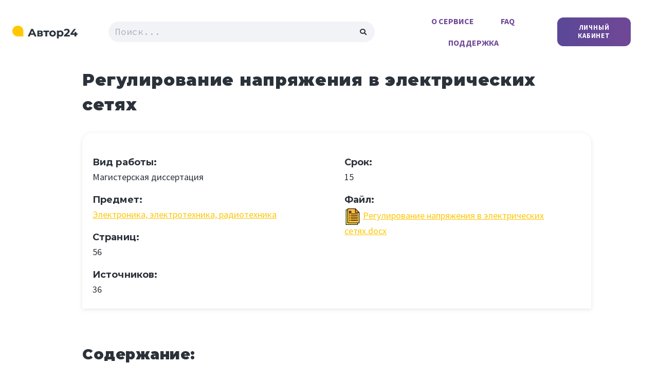

--- FILE ---
content_type: text/html; charset=UTF-8
request_url: https://24author.com/magisterskaya/regulirovanie-napryazheniya-v-elektricheskih-setyah/
body_size: 9544
content:
<!doctype html>
<html lang="ru-RU" prefix="og: https://ogp.me/ns#">
<head>
	<meta charset="UTF-8">
		<meta name="viewport" content="width=device-width, initial-scale=1">
	<link rel="profile" href="http://gmpg.org/xfn/11">
	<!-- Yandex.Metrika counter -->
<script type="text/javascript" >
   (function(m,e,t,r,i,k,a){m[i]=m[i]||function(){(m[i].a=m[i].a||[]).push(arguments)};
   m[i].l=1*new Date();k=e.createElement(t),a=e.getElementsByTagName(t)[0],k.async=1,k.src=r,a.parentNode.insertBefore(k,a)})
   (window, document, "script", "https://mc.yandex.ru/metrika/tag.js", "ym");

   ym(64490908, "init", {
        clickmap:true,
        trackLinks:true,
        accurateTrackBounce:true,
        webvisor:true
   });
</script>
<noscript><div><img src="https://mc.yandex.ru/watch/64490908" style="position:absolute; left:-9999px;" alt="" /></div></noscript>
<!-- /Yandex.Metrika counter -->
    
<!-- SEO от Rank Math - https://s.rankmath.com/home -->
<title>Регулирование напряжения в электрических сетях: магистерская диссертация 24 Автор</title>
<meta name="description" content="Используемая литература 1. Железко Ю. С. Компенсация реактивной мощности и повышение качества электроэнергии. М. :Энергоатомиздат, 1985. 224с. 2. Компенсация"/>
<meta name="robots" content="follow, index, max-snippet:-1, max-video-preview:-1, max-image-preview:large"/>
<link rel="canonical" href="https://24author.com/magisterskaya/regulirovanie-napryazheniya-v-elektricheskih-setyah/" />
<meta property="og:locale" content="ru_RU">
<meta property="og:type" content="article">
<meta property="og:title" content="Регулирование напряжения в электрических сетях: магистерская диссертация 24 Автор">
<meta property="og:description" content="Используемая литература 1. Железко Ю. С. Компенсация реактивной мощности и повышение качества электроэнергии. М. :Энергоатомиздат, 1985. 224с. 2. Компенсация">
<meta property="og:url" content="https://24author.com/magisterskaya/regulirovanie-napryazheniya-v-elektricheskih-setyah/">
<meta property="og:site_name" content="24 Автор">
<meta property="og:updated_time" content="2021-09-15T15:30:22+03:00">
<meta name="twitter:card" content="summary_large_image">
<meta name="twitter:title" content="Регулирование напряжения в электрических сетях: магистерская диссертация 24 Автор">
<meta name="twitter:description" content="Используемая литература 1. Железко Ю. С. Компенсация реактивной мощности и повышение качества электроэнергии. М. :Энергоатомиздат, 1985. 224с. 2. Компенсация">
<!-- /Rank Math WordPress SEO плагин -->

<link rel='dns-prefetch' href='//s.w.org' />
<link rel="alternate" type="application/rss+xml" title="24 Автор &raquo; Лента" href="https://24author.com/feed/" />
<link rel="alternate" type="application/rss+xml" title="24 Автор &raquo; Лента комментариев" href="https://24author.com/comments/feed/" />
<!-- Google Tag Manager -->
<script>(function(w,d,s,l,i){w[l]=w[l]||[];w[l].push({'gtm.start':
new Date().getTime(),event:'gtm.js'});var f=d.getElementsByTagName(s)[0],
j=d.createElement(s),dl=l!='dataLayer'?'&l='+l:'';j.async=true;j.src=
'https://www.googletagmanager.com/gtm.js?id='+i+dl;f.parentNode.insertBefore(j,f);
})(window,document,'script','dataLayer','GTM-WMPW5C4');</script>
<!-- End Google Tag Manager -->


<link rel="stylesheet" href="https://maxcdn.bootstrapcdn.com/bootstrap/4.0.0/css/bootstrap.min.css" integrity="sha384-Gn5384xqQ1aoWXA+058RXPxPg6fy4IWvTNh0E263XmFcJlSAwiGgFAW/dAiS6JXm" crossorigin="anonymous">
<script src="https://maxcdn.bootstrapcdn.com/bootstrap/4.0.0/js/bootstrap.min.js" integrity="sha384-JZR6Spejh4U02d8jOt6vLEHfe/JQGiRRSQQxSfFWpi1MquVdAyjUar5+76PVCmYl" crossorigin="anonymous"></script>

    <link rel="alternate" type="application/rss+xml" title="24 Автор &raquo; Лента комментариев к &laquo;Регулирование напряжения в электрических сетях&raquo;" href="https://24author.com/magisterskaya/regulirovanie-napryazheniya-v-elektricheskih-setyah/feed/" />
<link rel="stylesheet" href="/api/prtnrsWidget.bundle.css">
    <link rel='stylesheet' id='wp-block-library-css'  href='https://24author.com/wp-includes/css/dist/block-library/style.min.css?ver=6c516584baab1e52ed450ebe85118917' type='text/css' media='all' />
<link rel='stylesheet' id='hello-elementor-css'  href='https://24author.com/wp-content/themes/hello-elementor/style.min.css?ver=2.3.1' type='text/css' media='all' />
<link rel='stylesheet' id='hello-elementor-theme-style-css'  href='https://24author.com/wp-content/themes/hello-elementor/theme.min.css?ver=2.3.1' type='text/css' media='all' />
<link rel='stylesheet' id='chld_thm_cfg_child-css'  href='https://24author.com/wp-content/themes/hello-elementor-child/style.css?ver=6c516584baab1e52ed450ebe85118917' type='text/css' media='all' />
<link rel='stylesheet' id='elementor-animations-css'  href='https://24author.com/wp-content/plugins/elementor/assets/lib/animations/animations.min.css?ver=3.2.2' type='text/css' media='all' />
<link rel='stylesheet' id='elementor-frontend-css'  href='https://24author.com/wp-content/plugins/elementor/assets/css/frontend.min.css?ver=3.2.2' type='text/css' media='all' />
<link rel='stylesheet' id='elementor-post-11-css'  href='https://24author.com/wp-content/uploads/elementor/css/post-11.css?ver=1619772019' type='text/css' media='all' />
<link rel='stylesheet' id='elementor-pro-css'  href='https://24author.com/wp-content/plugins/elementor-pro/assets/css/frontend.min.css?ver=3.2.1' type='text/css' media='all' />
<link rel='stylesheet' id='elementor-post-1366-css'  href='https://24author.com/wp-content/uploads/elementor/css/post-1366.css?ver=1619772019' type='text/css' media='all' />
<link rel='stylesheet' id='elementor-post-1398-css'  href='https://24author.com/wp-content/uploads/elementor/css/post-1398.css?ver=1631622010' type='text/css' media='all' />
<link rel='stylesheet' id='google-fonts-1-css'  href='https://fonts.googleapis.com/css?family=Source+Sans+Pro%3A100%2C100italic%2C200%2C200italic%2C300%2C300italic%2C400%2C400italic%2C500%2C500italic%2C600%2C600italic%2C700%2C700italic%2C800%2C800italic%2C900%2C900italic%7CMontserrat%3A100%2C100italic%2C200%2C200italic%2C300%2C300italic%2C400%2C400italic%2C500%2C500italic%2C600%2C600italic%2C700%2C700italic%2C800%2C800italic%2C900%2C900italic%7CSource+Code+Pro%3A100%2C100italic%2C200%2C200italic%2C300%2C300italic%2C400%2C400italic%2C500%2C500italic%2C600%2C600italic%2C700%2C700italic%2C800%2C800italic%2C900%2C900italic&#038;display=auto&#038;subset=cyrillic&#038;ver=6c516584baab1e52ed450ebe85118917' type='text/css' media='all' />
<link rel="https://api.w.org/" href="https://24author.com/wp-json/" /><link rel="EditURI" type="application/rsd+xml" title="RSD" href="https://24author.com/xmlrpc.php?rsd" />
<link rel="wlwmanifest" type="application/wlwmanifest+xml" href="https://24author.com/wp-includes/wlwmanifest.xml" /> 

<link rel='shortlink' href='https://24author.com/?p=3122' />
<link rel="alternate" type="application/json+oembed" href="https://24author.com/wp-json/oembed/1.0/embed?url=https%3A%2F%2F24author.com%2Fmagisterskaya%2Fregulirovanie-napryazheniya-v-elektricheskih-setyah%2F" />
<link rel="alternate" type="text/xml+oembed" href="https://24author.com/wp-json/oembed/1.0/embed?url=https%3A%2F%2F24author.com%2Fmagisterskaya%2Fregulirovanie-napryazheniya-v-elektricheskih-setyah%2F&#038;format=xml" />
<link rel="icon" href="https://24author.com/wp-content/uploads/2020/07/favicon-2.png" sizes="32x32" />
<link rel="icon" href="https://24author.com/wp-content/uploads/2020/07/favicon-2.png" sizes="192x192" />
<link rel="apple-touch-icon" href="https://24author.com/wp-content/uploads/2020/07/favicon-2.png" />
<meta name="msapplication-TileImage" content="https://24author.com/wp-content/uploads/2020/07/favicon-2.png" />
</head>
<body class="magisterskaya-template-default single single-magisterskaya postid-3122 single-format-standard wp-custom-logo elementor-default elementor-kit-11">

		<div data-elementor-type="header" data-elementor-id="1366" class="elementor elementor-1366 elementor-location-header" data-elementor-settings="[]">
		<div class="elementor-section-wrap">
					<div class="elementor-section elementor-top-section elementor-element elementor-element-e595ea0 elementor-section-boxed elementor-section-height-default elementor-section-height-default" data-id="e595ea0" data-element_type="section">
						<div class="elementor-container elementor-column-gap-no">
					<div class="elementor-column elementor-col-20 elementor-top-column elementor-element elementor-element-5fe5069" data-id="5fe5069" data-element_type="column">
			<div class="elementor-widget-wrap elementor-element-populated">
								<div class="elementor-element elementor-element-41dc9cf elementor-widget elementor-widget-theme-site-logo elementor-widget-image" data-id="41dc9cf" data-element_type="widget" data-widget_type="theme-site-logo.default">
				<div class="elementor-widget-container">
																<a href="https://24author.com">
							<img width="616" height="120" src="https://24author.com/wp-content/uploads/2020/07/logo-616px.png" class="attachment-full size-full" alt="Логотип сайта 24 автор." loading="lazy" srcset="https://24author.com/wp-content/uploads/2020/07/logo-616px.png 616w, https://24author.com/wp-content/uploads/2020/07/logo-616px-300x58.png 300w" sizes="(max-width: 616px) 100vw, 616px" />								</a>
															</div>
				</div>
					</div>
		</div>
				<div class="elementor-column elementor-col-20 elementor-top-column elementor-element elementor-element-7629739 elementor-hidden-tablet elementor-hidden-phone" data-id="7629739" data-element_type="column">
			<div class="elementor-widget-wrap elementor-element-populated">
								<div class="elementor-element elementor-element-79284a8 elementor-search-form--skin-classic elementor-search-form--button-type-icon elementor-search-form--icon-search elementor-widget elementor-widget-search-form" data-id="79284a8" data-element_type="widget" data-settings="{&quot;skin&quot;:&quot;classic&quot;}" data-widget_type="search-form.default">
				<div class="elementor-widget-container">
					<form class="elementor-search-form" role="search" action="https://24author.com" method="get">
									<div class="elementor-search-form__container">
								<input placeholder="Поиск..." class="elementor-search-form__input" type="search" name="s" title="Поиск" value="">
													<button class="elementor-search-form__submit" type="submit" title="Поиск" aria-label="Поиск">
													<i class="fa fa-search" aria-hidden="true"></i>
							<span class="elementor-screen-only">Поиск</span>
											</button>
											</div>
		</form>
				</div>
				</div>
					</div>
		</div>
				<div class="elementor-column elementor-col-20 elementor-top-column elementor-element elementor-element-35a213e elementor-hidden-desktop" data-id="35a213e" data-element_type="column">
			<div class="elementor-widget-wrap elementor-element-populated">
								<div class="elementor-element elementor-element-3d6a979 elementor-align-right sign-in elementor-widget elementor-widget-button" data-id="3d6a979" data-element_type="widget" data-widget_type="button.default">
				<div class="elementor-widget-container">
					<div class="elementor-button-wrapper">
			<a href="/sign-in/" target="_blank" rel="nofollow" class="elementor-button-link elementor-button elementor-size-sm" role="button">
						<span class="elementor-button-content-wrapper">
						<span class="elementor-button-text">Личный кабинет</span>
		</span>
					</a>
		</div>
				</div>
				</div>
					</div>
		</div>
				<div class="elementor-column elementor-col-20 elementor-top-column elementor-element elementor-element-45edeed" data-id="45edeed" data-element_type="column">
			<div class="elementor-widget-wrap elementor-element-populated">
								<div class="elementor-element elementor-element-c4413b1 elementor-nav-menu__align-center elementor-nav-menu--stretch elementor-nav-menu--indicator-classic elementor-nav-menu--dropdown-tablet elementor-nav-menu__text-align-aside elementor-nav-menu--toggle elementor-nav-menu--burger elementor-widget elementor-widget-nav-menu" data-id="c4413b1" data-element_type="widget" id="main-menu" data-settings="{&quot;full_width&quot;:&quot;stretch&quot;,&quot;layout&quot;:&quot;horizontal&quot;,&quot;toggle&quot;:&quot;burger&quot;}" data-widget_type="nav-menu.default">
				<div class="elementor-widget-container">
						<nav role="navigation" class="elementor-nav-menu--main elementor-nav-menu__container elementor-nav-menu--layout-horizontal e--pointer-none"><ul id="menu-1-c4413b1" class="elementor-nav-menu"><li class="menu-item menu-item-type-custom menu-item-object-custom menu-item-1386"><a rel="nofollow" href="/info/about/" class="elementor-item">О сервисе</a></li>
<li class="menu-item menu-item-type-custom menu-item-object-custom menu-item-1387"><a rel="nofollow" href="/info/faq/" class="elementor-item">FAQ</a></li>
<li class="menu-item menu-item-type-custom menu-item-object-custom menu-item-1388"><a rel="nofollow" href="/info/help/" class="elementor-item">Поддержка</a></li>
</ul></nav>
					<div class="elementor-menu-toggle" role="button" tabindex="0" aria-label="Переключатель меню" aria-expanded="false">
			<i class="eicon-menu-bar" aria-hidden="true"></i>
			<span class="elementor-screen-only">Меню</span>
		</div>
			<nav class="elementor-nav-menu--dropdown elementor-nav-menu__container" role="navigation" aria-hidden="true"><ul id="menu-2-c4413b1" class="elementor-nav-menu"><li class="menu-item menu-item-type-custom menu-item-object-custom menu-item-1386"><a rel="nofollow" href="/info/about/" class="elementor-item">О сервисе</a></li>
<li class="menu-item menu-item-type-custom menu-item-object-custom menu-item-1387"><a rel="nofollow" href="/info/faq/" class="elementor-item">FAQ</a></li>
<li class="menu-item menu-item-type-custom menu-item-object-custom menu-item-1388"><a rel="nofollow" href="/info/help/" class="elementor-item">Поддержка</a></li>
</ul></nav>
				</div>
				</div>
					</div>
		</div>
				<div class="elementor-column elementor-col-20 elementor-top-column elementor-element elementor-element-786c189 elementor-hidden-tablet elementor-hidden-phone" data-id="786c189" data-element_type="column">
			<div class="elementor-widget-wrap elementor-element-populated">
								<div class="elementor-element elementor-element-0d6ca26 elementor-align-right sign-in elementor-widget elementor-widget-button" data-id="0d6ca26" data-element_type="widget" data-widget_type="button.default">
				<div class="elementor-widget-container">
					<div class="elementor-button-wrapper">
			<a href="/sign-in/" target="_blank" rel="nofollow" class="elementor-button-link elementor-button elementor-size-sm" role="button">
						<span class="elementor-button-content-wrapper">
						<span class="elementor-button-text">Личный кабинет</span>
		</span>
					</a>
		</div>
				</div>
				</div>
					</div>
		</div>
							</div>
		</div>
				</div>
		</div>
		
<main class="site-main post-3122 magisterskaya type-magisterskaya status-publish format-standard hentry magisterskie-elektronika-elektrotehnika-radiotehnika" role="main">
			<header class="page-header">
			<h1 class="entry-title">Регулирование напряжения в электрических сетях</h1>		</header>
		
	
	<div class="page-content">
		
		<div class="row">

		<div class="col-md-12 block-info">
			<div class="row">
				
				<div class="col-md-6">
					
						
						<h5 class="h5_content">Вид работы:</h5> 
						<span>Магистерская диссертация</span><br>
					

					<h5 class="h5_content">Предмет:</h5> <a href="https://24author.com/magisterskie/elektronika-elektrotehnika-radiotehnika/" rel="tag">Электроника, электротехника, радиотехника</a>					<br>

					
						
						<h5 class="h5_content">Страниц:</h5> 
						<span>56</span><br>
										
					
						
						<h5 class="h5_content">Источников:</h5> 
						<span>36</span><br>
										
				
				</div>
				
				<div class="col-md-6">

						
						<h5 class="h5_content">Срок:</h5> 
						<span>15</span><br>
										
					
						
						<h5 class="h5_content">Файл:</h5> 
						<img src= "/wp-content/uploads/2021/06/document.png" width="32"> <a href="#form_disser">Регулирование напряжения в электрических сетях.docx</a>
										
				
				
				</div>

			</div>
			
		</div>


		<div class="col-md-12">
			<div id="form_disser"></div> <script src="https://edgrmpromo.com/partnersforms/form?component=type12&ref=f77a9594b04cb8a5" charset="utf-8" async></script>
		</div>

		</div>
		<br><br>
			
						<h2 class="h5_content">Содержание:</h2> 
						<div><p>Введение 3<br />
ГЛАВА 1. Регулирование напряжения в электрических сетях промышленных предприятий напряжением 0,4, 4, 6, 10 кВ 6<br />
1.1. Постановка задачи исследования 6<br />
1.2. Обзор существующих методов регулирования напряжения 7<br />
1.2.1. Конденсаторные батареи 8<br />
1.1.2. Синхронные двигатели компенсаторы 14<br />
1.2.3. Статическое тиристорные компенсаторы реактивной мощности 17<br />
1.3. Поперечная и продольная компенсация 21<br />
1.4. Существующие промышленные способы компенсации реактивной мощности 22<br />
ГЛАВА 2. Исследование потребления предприятием реактивной мощности 25<br />
2.1. Краткая характеристика предприятия 25<br />
2.2. Расчет силовых электрических нагрузок 30<br />
2.3. Построение графиков электрических нагрузок 37<br />
2.4. Определение потери напряжения и потери активной мощности 43<br />
ГЛАВА 3. 46<br />
3.1. Установка конденсаторных батарей 47<br />
3.2. Расчет параметров сети после установки КУ 48<br />
3.3. Технико-экономический расчет от внедрения конденсаторных установок 49<br />
Заключение 53<br />
Библиографический список 54</p>
</div><br>
					
		<br>
		<h2>Используемая литература</h2>
<p>1. Железко Ю. С. Компенсация реактивной мощности и повышение качества электроэнергии. М. :Энергоатомиздат, 1985. 224с.<br />
2. Компенсация реактивной мощности. К вопросу об технико-экономической целесообразности / В.А. Овсейчук и др. // Новости электротехники, 2008. № 4. c. 42-46.<br />
3. Иванов В. С. Режимы потребления и качество электроэнергии систем электроснабжения промышленных предприятий /В. С. Иванов, В. И. Соколов. // М. :Энергоатомиздат, 1987. 336с.<br />
4. Глушков В. М., Грибин В. П. Компенсация реактивной мощности в электроустановках промышленных предприятий. М.: Энергия, 1975. 104 с.<br />
5. Коновалова Л.А., Рожкова Л.Д. Электроснабжение промышленных предприятий и установок.. М.: Энергоатомиздат, 1989. 528 с<br />
6. Ковалев И. Н. Выбор компенсирующих устройств при проектирование электрических сетей. М. :Энергоатомиздат, 1990. 200с.<br />
7. Компенсирующие и регулирующие устройства в электрических системах.Г. Е. Поспелов, Н. М.Сыч, В. Т. Федин.Ленинград:Энергоатомиздат, 1983. 112 с.<br />
8. Вагин Г.Я. К вопросу о применении синхронных двигателей для компенсации реактивной мощности / Г.Я. Вагин, H.H. Головкин, С.Н. Юртаев // Актуальные проблемы электроэнергетики: труды НГТУ. -2008. с. 99-104<br />
10. Справочник по электроснабжению и электрооборудованию: В 2т. Т.1. Электроснабжение / Под общ.ред. А.А. Федорова. М.: Энергоатомиздат, 1986. 568 с.<br />
11. Мукосеев Ю.Л. Электроснабжение промышленных предприятий. М.: Энергия, 1973. 584 с.<br />
12. Шеховцов В.П. Расчет и проектирование схем электроснабжения. Методическое пособие для курсового проектирования. М.: ФОРУМ, 2010. 214 с.<br />
13. Справочник по электроснабжению промышленных предприятий: в 2-х кн./ Под ред. Ю.Г.Барыбина.-М.:Энергоатомиздат, 1991, &#8212; 464 с.<br />
14. Шеховцов В.П. Справочное пособие по электрооборудованию и электроснабжению.2-е изд. М.: ФОРУМ, 2011. 136 с. 22. Грейсух М. В., Лазарев С. С. Расчеты по электроснабжению промышленных предприятий. М.: Энергия, 1977. 312 с.</p>
		
		
		
		
		
		<div class="post-tags">
					</div>
				
		<br>
		<br>
		<div class="row post-navigation">
			
				<div class="col-md-6 post-previous">
					<h5 class="nav-previous"><a href="https://24author.com/magisterskaya/analiz-i-metody-finansovogo-planirovaniya-v-sisteme-korporativnogo-upravleniya-sudoremontnogo-proizvodstva-na-primere-oao-moryak/" rel="prev">Анализ и методы финансового планирования в системе корпоративного управления судоремонтного производства на примере  ОАО «Моряк».</a></h5>
					<span><i class="fas fa-long-arrow-alt-left"></i> Предыдущая запись</span>
				</div>
				<div class="col-md-6 post-next">
					<h5 class="nav-next" style='float:right'><a href="https://24author.com/magisterskaya/sovershenstvovanie-instrumentov-motivaczii-personala/" rel="next">Совершенствование инструментов мотивации персонала</a></h5> <br>
					<span style='float:right'>Следующая запись <i class="fas fa-long-arrow-alt-right"></i></span>
				</div>	
		</div>
		<br>
		
	
	</div>
</main>

			<div data-elementor-type="footer" data-elementor-id="1398" class="elementor elementor-1398 elementor-location-footer" data-elementor-settings="[]">
		<div class="elementor-section-wrap">
					<div class="elementor-section elementor-top-section elementor-element elementor-element-112e241 elementor-section-boxed elementor-section-height-default elementor-section-height-default" data-id="112e241" data-element_type="section" data-settings="{&quot;background_background&quot;:&quot;classic&quot;}">
						<div class="elementor-container elementor-column-gap-default">
					<div class="elementor-column elementor-col-100 elementor-top-column elementor-element elementor-element-4c5127f" data-id="4c5127f" data-element_type="column">
			<div class="elementor-widget-wrap elementor-element-populated">
								<div class="elementor-section elementor-inner-section elementor-element elementor-element-d7e4311 elementor-section-boxed elementor-section-height-default elementor-section-height-default" data-id="d7e4311" data-element_type="section">
						<div class="elementor-container elementor-column-gap-no">
					<div class="elementor-column elementor-col-33 elementor-inner-column elementor-element elementor-element-dcd8368" data-id="dcd8368" data-element_type="column">
			<div class="elementor-widget-wrap elementor-element-populated">
								<div class="elementor-element elementor-element-9e02dec elementor-widget elementor-widget-theme-site-logo elementor-widget-image" data-id="9e02dec" data-element_type="widget" data-widget_type="theme-site-logo.default">
				<div class="elementor-widget-container">
																<a href="https://24author.com">
							<img width="616" height="120" src="https://24author.com/wp-content/uploads/2020/07/logo-616px.png" class="attachment-full size-full" alt="Логотип сайта 24 автор." loading="lazy" srcset="https://24author.com/wp-content/uploads/2020/07/logo-616px.png 616w, https://24author.com/wp-content/uploads/2020/07/logo-616px-300x58.png 300w" sizes="(max-width: 616px) 100vw, 616px" />								</a>
															</div>
				</div>
				<div class="elementor-element elementor-element-56b8cdf elementor-widget elementor-widget-heading" data-id="56b8cdf" data-element_type="widget" data-widget_type="heading.default">
				<div class="elementor-widget-container">
			<span class="elementor-heading-title elementor-size-default">Автор 24 — сервис помощи студентам. Мы не продаём готовые дипломы об образовании.</span>		</div>
				</div>
					</div>
		</div>
				<div class="elementor-column elementor-col-33 elementor-inner-column elementor-element elementor-element-577ebae" data-id="577ebae" data-element_type="column">
			<div class="elementor-widget-wrap elementor-element-populated">
								<div class="elementor-element elementor-element-cd315c4 elementor-nav-menu--dropdown-none elementor-nav-menu--indicator-chevron elementor-widget elementor-widget-nav-menu" data-id="cd315c4" data-element_type="widget" data-settings="{&quot;layout&quot;:&quot;vertical&quot;}" data-widget_type="nav-menu.default">
				<div class="elementor-widget-container">
						<nav role="navigation" class="elementor-nav-menu--main elementor-nav-menu__container elementor-nav-menu--layout-vertical e--pointer-none"><ul id="menu-1-cd315c4" class="elementor-nav-menu sm-vertical"><li class="menu-item menu-item-type-custom menu-item-object-custom menu-item-has-children menu-item-4101"><a class="elementor-item">Лента работ</a>
<ul class="sub-menu elementor-nav-menu--dropdown">
	<li class="menu-item menu-item-type-post_type_archive menu-item-object-magisterskaya menu-item-has-children menu-item-4102"><a href="https://24author.com/magisterskaya/" class="elementor-sub-item">Магистерские диссертации</a>
	<ul class="sub-menu elementor-nav-menu--dropdown">
		<li class="menu-item menu-item-type-taxonomy menu-item-object-magisterskie menu-item-5825"><a href="https://24author.com/magisterskie/pravo-i-yurisprudencziya/" class="elementor-sub-item">Право и юриспруденция</a></li>
		<li class="menu-item menu-item-type-taxonomy menu-item-object-magisterskie current-magisterskaya-ancestor current-menu-parent current-magisterskaya-parent menu-item-5826"><a href="https://24author.com/magisterskie/elektronika-elektrotehnika-radiotehnika/" class="elementor-sub-item">Электроника, электротехника, радиотехника</a></li>
	</ul>
</li>
	<li class="menu-item menu-item-type-post_type_archive menu-item-object-kandidatskaya menu-item-has-children menu-item-5822"><a href="https://24author.com/kandidatskaya/" class="elementor-sub-item">Кандидатские диссертации</a>
	<ul class="sub-menu elementor-nav-menu--dropdown">
		<li class="menu-item menu-item-type-taxonomy menu-item-object-kandidatskie menu-item-5827"><a href="https://24author.com/kandidatskie/pravo-i-yurisprudencziya/" class="elementor-sub-item">Право и юриспруденция</a></li>
		<li class="menu-item menu-item-type-taxonomy menu-item-object-kandidatskie menu-item-5828"><a href="https://24author.com/kandidatskie/ekonomika/" class="elementor-sub-item">Экономика</a></li>
	</ul>
</li>
</ul>
</li>
<li class="menu-item menu-item-type-post_type menu-item-object-page menu-item-1821"><a href="https://24author.com/service/" class="elementor-item">Услуги</a></li>
<li class="menu-item menu-item-type-post_type menu-item-object-page menu-item-privacy-policy menu-item-1405"><a href="https://24author.com/about/privacy-policy/" class="elementor-item">Политика конфиденциальности</a></li>
<li class="menu-item menu-item-type-post_type menu-item-object-page menu-item-1406"><a href="https://24author.com/about/contact/" class="elementor-item">Контакты</a></li>
</ul></nav>
					<div class="elementor-menu-toggle" role="button" tabindex="0" aria-label="Переключатель меню" aria-expanded="false">
			<i class="eicon-menu-bar" aria-hidden="true"></i>
			<span class="elementor-screen-only">Меню</span>
		</div>
			<nav class="elementor-nav-menu--dropdown elementor-nav-menu__container" role="navigation" aria-hidden="true"><ul id="menu-2-cd315c4" class="elementor-nav-menu sm-vertical"><li class="menu-item menu-item-type-custom menu-item-object-custom menu-item-has-children menu-item-4101"><a class="elementor-item">Лента работ</a>
<ul class="sub-menu elementor-nav-menu--dropdown">
	<li class="menu-item menu-item-type-post_type_archive menu-item-object-magisterskaya menu-item-has-children menu-item-4102"><a href="https://24author.com/magisterskaya/" class="elementor-sub-item">Магистерские диссертации</a>
	<ul class="sub-menu elementor-nav-menu--dropdown">
		<li class="menu-item menu-item-type-taxonomy menu-item-object-magisterskie menu-item-5825"><a href="https://24author.com/magisterskie/pravo-i-yurisprudencziya/" class="elementor-sub-item">Право и юриспруденция</a></li>
		<li class="menu-item menu-item-type-taxonomy menu-item-object-magisterskie current-magisterskaya-ancestor current-menu-parent current-magisterskaya-parent menu-item-5826"><a href="https://24author.com/magisterskie/elektronika-elektrotehnika-radiotehnika/" class="elementor-sub-item">Электроника, электротехника, радиотехника</a></li>
	</ul>
</li>
	<li class="menu-item menu-item-type-post_type_archive menu-item-object-kandidatskaya menu-item-has-children menu-item-5822"><a href="https://24author.com/kandidatskaya/" class="elementor-sub-item">Кандидатские диссертации</a>
	<ul class="sub-menu elementor-nav-menu--dropdown">
		<li class="menu-item menu-item-type-taxonomy menu-item-object-kandidatskie menu-item-5827"><a href="https://24author.com/kandidatskie/pravo-i-yurisprudencziya/" class="elementor-sub-item">Право и юриспруденция</a></li>
		<li class="menu-item menu-item-type-taxonomy menu-item-object-kandidatskie menu-item-5828"><a href="https://24author.com/kandidatskie/ekonomika/" class="elementor-sub-item">Экономика</a></li>
	</ul>
</li>
</ul>
</li>
<li class="menu-item menu-item-type-post_type menu-item-object-page menu-item-1821"><a href="https://24author.com/service/" class="elementor-item">Услуги</a></li>
<li class="menu-item menu-item-type-post_type menu-item-object-page menu-item-privacy-policy menu-item-1405"><a href="https://24author.com/about/privacy-policy/" class="elementor-item">Политика конфиденциальности</a></li>
<li class="menu-item menu-item-type-post_type menu-item-object-page menu-item-1406"><a href="https://24author.com/about/contact/" class="elementor-item">Контакты</a></li>
</ul></nav>
				</div>
				</div>
					</div>
		</div>
				<div class="elementor-column elementor-col-33 elementor-inner-column elementor-element elementor-element-c8c6b98" data-id="c8c6b98" data-element_type="column">
			<div class="elementor-widget-wrap elementor-element-populated">
								<div class="elementor-element elementor-element-f08be39 elementor-widget elementor-widget-heading" data-id="f08be39" data-element_type="widget" id="email" data-widget_type="heading.default">
				<div class="elementor-widget-container">
			<span class="elementor-heading-title elementor-size-default"><a href="mailto:support@author24.ru">support@author24.ru</a></span>		</div>
				</div>
					</div>
		</div>
							</div>
		</div>
				<div class="elementor-element elementor-element-10a93a8 elementor-widget-divider--view-line elementor-widget elementor-widget-divider" data-id="10a93a8" data-element_type="widget" data-widget_type="divider.default">
				<div class="elementor-widget-container">
					<div class="elementor-divider">
			<span class="elementor-divider-separator">
						</span>
		</div>
				</div>
				</div>
				<div class="elementor-element elementor-element-3b41bb3 elementor-widget elementor-widget-heading" data-id="3b41bb3" data-element_type="widget" data-widget_type="heading.default">
				<div class="elementor-widget-container">
			<span class="elementor-heading-title elementor-size-default">© 2012–2026 «24 Автор».</span>		</div>
				</div>
					</div>
		</div>
							</div>
		</div>
				</div>
		</div>
		
<!-- Google Tag Manager (noscript) -->
<noscript><iframe src="https://www.googletagmanager.com/ns.html?id=GTM-WMPW5C4"
height="0" width="0" style="display:none;visibility:hidden"></iframe></noscript>
<!-- End Google Tag Manager (noscript) -->
    <link rel='stylesheet' id='elementor-icons-shared-0-css'  href='https://24author.com/wp-content/plugins/elementor/assets/lib/font-awesome/css/fontawesome.min.css?ver=5.15.1' type='text/css' media='all' />
<link rel='stylesheet' id='elementor-icons-fa-solid-css'  href='https://24author.com/wp-content/plugins/elementor/assets/lib/font-awesome/css/solid.min.css?ver=5.15.1' type='text/css' media='all' />
<script type='text/javascript' src='https://24author.com/wp-includes/js/wp-embed.min.js?ver=6c516584baab1e52ed450ebe85118917' id='wp-embed-js'></script>
<script type='text/javascript' src='https://24author.com/wp-includes/js/jquery/jquery.min.js?ver=3.5.1' id='jquery-core-js'></script>
<script type='text/javascript' src='https://24author.com/wp-includes/js/jquery/jquery-migrate.min.js?ver=3.3.2' id='jquery-migrate-js'></script>
<script type='text/javascript' src='https://24author.com/wp-content/plugins/elementor-pro/assets/lib/smartmenus/jquery.smartmenus.min.js?ver=1.0.1' id='smartmenus-js'></script>
<script type='text/javascript' src='https://24author.com/wp-content/plugins/elementor-pro/assets/js/webpack-pro.runtime.min.js?ver=3.2.1' id='elementor-pro-webpack-runtime-js'></script>
<script type='text/javascript' src='https://24author.com/wp-content/plugins/elementor/assets/js/webpack.runtime.min.js?ver=3.2.2' id='elementor-webpack-runtime-js'></script>
<script type='text/javascript' src='https://24author.com/wp-content/plugins/elementor/assets/js/frontend-modules.min.js?ver=3.2.2' id='elementor-frontend-modules-js'></script>
<script type='text/javascript' src='https://24author.com/wp-content/plugins/elementor-pro/assets/lib/sticky/jquery.sticky.min.js?ver=3.2.1' id='elementor-sticky-js'></script>
<script type='text/javascript' id='elementor-pro-frontend-js-before'>
var ElementorProFrontendConfig = {"ajaxurl":"https:\/\/24author.com\/wp-admin\/admin-ajax.php","nonce":"e99fae35ea","urls":{"assets":"https:\/\/24author.com\/wp-content\/plugins\/elementor-pro\/assets\/"},"i18n":{"toc_no_headings_found":"\u041d\u0430 \u0441\u0442\u0440\u0430\u043d\u0438\u0446\u0435 \u043d\u0435 \u043d\u0430\u0439\u0434\u0435\u043d\u044b \u0437\u0430\u0433\u043e\u043b\u043e\u0432\u043a\u0438"},"shareButtonsNetworks":{"facebook":{"title":"Facebook","has_counter":true},"twitter":{"title":"Twitter"},"google":{"title":"Google+","has_counter":true},"linkedin":{"title":"LinkedIn","has_counter":true},"pinterest":{"title":"Pinterest","has_counter":true},"reddit":{"title":"Reddit","has_counter":true},"vk":{"title":"VK","has_counter":true},"odnoklassniki":{"title":"OK","has_counter":true},"tumblr":{"title":"Tumblr"},"digg":{"title":"Digg"},"skype":{"title":"Skype"},"stumbleupon":{"title":"StumbleUpon","has_counter":true},"mix":{"title":"Mix"},"telegram":{"title":"Telegram"},"pocket":{"title":"Pocket","has_counter":true},"xing":{"title":"XING","has_counter":true},"whatsapp":{"title":"WhatsApp"},"email":{"title":"Email"},"print":{"title":"Print"}},"facebook_sdk":{"lang":"ru_RU","app_id":""},"lottie":{"defaultAnimationUrl":"https:\/\/24author.com\/wp-content\/plugins\/elementor-pro\/modules\/lottie\/assets\/animations\/default.json"}};
</script>
<script type='text/javascript' src='https://24author.com/wp-content/plugins/elementor-pro/assets/js/frontend.min.js?ver=3.2.1' id='elementor-pro-frontend-js'></script>
<script type='text/javascript' src='https://24author.com/wp-content/plugins/elementor/assets/lib/waypoints/waypoints.min.js?ver=4.0.2' id='elementor-waypoints-js'></script>
<script type='text/javascript' src='https://24author.com/wp-includes/js/jquery/ui/core.min.js?ver=1.12.1' id='jquery-ui-core-js'></script>
<script type='text/javascript' id='elementor-frontend-js-before'>
var elementorFrontendConfig = {"environmentMode":{"edit":false,"wpPreview":false,"isScriptDebug":false},"i18n":{"shareOnFacebook":"\u041f\u043e\u0434\u0435\u043b\u0438\u0442\u044c\u0441\u044f \u0432 Facebook","shareOnTwitter":"\u041f\u043e\u0434\u0435\u043b\u0438\u0442\u044c\u0441\u044f \u0432 Twitter","pinIt":"\u0417\u0430\u043f\u0438\u043d\u0438\u0442\u044c","download":"\u0421\u043a\u0430\u0447\u0430\u0442\u044c","downloadImage":"\u0421\u043a\u0430\u0447\u0430\u0442\u044c \u0438\u0437\u043e\u0431\u0440\u0430\u0436\u0435\u043d\u0438\u0435","fullscreen":"\u0412\u043e \u0432\u0435\u0441\u044c \u044d\u043a\u0440\u0430\u043d","zoom":"\u0423\u0432\u0435\u043b\u0438\u0447\u0435\u043d\u0438\u0435","share":"\u041f\u043e\u0434\u0435\u043b\u0438\u0442\u044c\u0441\u044f","playVideo":"\u041f\u0440\u043e\u0438\u0433\u0440\u0430\u0442\u044c \u0432\u0438\u0434\u0435\u043e","previous":"\u041d\u0430\u0437\u0430\u0434","next":"\u0414\u0430\u043b\u0435\u0435","close":"\u0417\u0430\u043a\u0440\u044b\u0442\u044c"},"is_rtl":false,"breakpoints":{"xs":0,"sm":480,"md":768,"lg":1025,"xl":1440,"xxl":1600},"responsive":{"breakpoints":{"mobile":{"label":"\u0422\u0435\u043b\u0435\u0444\u043e\u043d","value":767,"direction":"max","is_enabled":true},"mobile_extra":{"label":"\u041c\u043e\u0431\u0438\u043b\u044c\u043d\u044b\u0435 \u0440\u0430\u0441\u0448\u0438\u0440\u0435\u043d\u043d\u044b\u0435","value":880,"direction":"max","is_enabled":false},"tablet":{"label":"\u041f\u043b\u0430\u043d\u0448\u0435\u0442","value":1024,"direction":"max","is_enabled":true},"tablet_extra":{"label":"\u041f\u043b\u0430\u043d\u0448\u0435\u0442 \u0420\u0430\u0441\u0448\u0438\u0440\u0435\u043d\u043d\u044b\u0439","value":1365,"direction":"max","is_enabled":false},"laptop":{"label":"\u041d\u043e\u0443\u0442\u0431\u0443\u043a","value":1620,"direction":"max","is_enabled":false},"widescreen":{"label":"\u0428\u0438\u0440\u043e\u043a\u043e\u0444\u043e\u0440\u043c\u0430\u0442\u043d\u044b\u0435","value":2400,"direction":"min","is_enabled":false}}},"version":"3.2.2","is_static":false,"experimentalFeatures":{"e_dom_optimization":true,"e_optimized_assets_loading":true,"a11y_improvements":true,"e_import_export":true,"form-submissions":true},"urls":{"assets":"https:\/\/24author.com\/wp-content\/plugins\/elementor\/assets\/"},"settings":{"page":[],"editorPreferences":[]},"kit":{"active_breakpoints":["viewport_mobile","viewport_tablet"],"global_image_lightbox":"yes","lightbox_enable_counter":"yes","lightbox_enable_fullscreen":"yes","lightbox_enable_zoom":"yes","lightbox_enable_share":"yes","lightbox_title_src":"title","lightbox_description_src":"description"},"post":{"id":3122,"title":"%D0%A0%D0%B5%D0%B3%D1%83%D0%BB%D0%B8%D1%80%D0%BE%D0%B2%D0%B0%D0%BD%D0%B8%D0%B5%20%D0%BD%D0%B0%D0%BF%D1%80%D1%8F%D0%B6%D0%B5%D0%BD%D0%B8%D1%8F%20%D0%B2%20%D1%8D%D0%BB%D0%B5%D0%BA%D1%82%D1%80%D0%B8%D1%87%D0%B5%D1%81%D0%BA%D0%B8%D1%85%20%D1%81%D0%B5%D1%82%D1%8F%D1%85%3A%20%D0%BC%D0%B0%D0%B3%D0%B8%D1%81%D1%82%D0%B5%D1%80%D1%81%D0%BA%D0%B0%D1%8F%20%D0%B4%D0%B8%D1%81%D1%81%D0%B5%D1%80%D1%82%D0%B0%D1%86%D0%B8%D1%8F%2024%20%D0%90%D0%B2%D1%82%D0%BE%D1%80","excerpt":"","featuredImage":false}};
</script>
<script type='text/javascript' src='https://24author.com/wp-content/plugins/elementor/assets/js/frontend.min.js?ver=3.2.2' id='elementor-frontend-js'></script>
<script type='text/javascript' src='https://24author.com/wp-content/plugins/elementor-pro/assets/js/elements-handlers.min.js?ver=3.2.1' id='pro-elements-handlers-js'></script>
<script src="/api/prtnrsWidgetReact.js"></script>
<script>
    var myWidget = window._A24widgetAPI.createWidget({
        ref: 'f8510bebdcbeb2a7', // Ваш referer key
        component: 'type12', // Тип устанавливаемой формы (соответствует переменной указаной в заголовке формы)
        el: document.getElementById('form12'), // ID контейнера
        color: '#FDC706', // Цвет элементов формы
        type_id: 0, // Выбранный тип работы (укажите 0 если тип не выбран)
        category_id: 0, // Выбранный предмет (укажите 0 если предмет не выбран)
        closed: false, // При загрузке страницы динамичные формы будут раскрытыми
        focused: false // Фокусирование курсора на первом поле виджета при загрузке страницы
    });
</script>
    <script src="/api/chat.js" defer></script>
    
</body>
</html>

<!-- Dynamic page generated in 0.418 seconds. -->
<!-- Cached page generated by WP-Super-Cache on 2026-01-21 10:45:32 -->

<!-- Compression = gzip -->

--- FILE ---
content_type: text/css
request_url: https://24author.com/wp-content/uploads/elementor/css/post-1366.css?ver=1619772019
body_size: 1082
content:
.elementor-1366 .elementor-element.elementor-element-e595ea0 > .elementor-container{max-width:1440px;}.elementor-1366 .elementor-element.elementor-element-e595ea0{padding:20px 24px 20px 24px;}.elementor-bc-flex-widget .elementor-1366 .elementor-element.elementor-element-5fe5069.elementor-column .elementor-widget-wrap{align-items:center;}.elementor-1366 .elementor-element.elementor-element-5fe5069.elementor-column.elementor-element[data-element_type="column"] > .elementor-widget-wrap.elementor-element-populated{align-content:center;align-items:center;}.elementor-bc-flex-widget .elementor-1366 .elementor-element.elementor-element-7629739.elementor-column .elementor-widget-wrap{align-items:center;}.elementor-1366 .elementor-element.elementor-element-7629739.elementor-column.elementor-element[data-element_type="column"] > .elementor-widget-wrap.elementor-element-populated{align-content:center;align-items:center;}.elementor-1366 .elementor-element.elementor-element-7629739 > .elementor-element-populated{padding:0px 30px 0px 60px;}.elementor-1366 .elementor-element.elementor-element-79284a8 .elementor-search-form__container{min-height:40px;}.elementor-1366 .elementor-element.elementor-element-79284a8 .elementor-search-form__submit{min-width:calc( 1.1 * 40px );color:var( --e-global-color-text );background-color:#02010100;font-size:13px;}body:not(.rtl) .elementor-1366 .elementor-element.elementor-element-79284a8 .elementor-search-form__icon{padding-left:calc(40px / 3);}body.rtl .elementor-1366 .elementor-element.elementor-element-79284a8 .elementor-search-form__icon{padding-right:calc(40px / 3);}.elementor-1366 .elementor-element.elementor-element-79284a8 .elementor-search-form__input, .elementor-1366 .elementor-element.elementor-element-79284a8.elementor-search-form--button-type-text .elementor-search-form__submit{padding-left:calc(40px / 3);padding-right:calc(40px / 3);}.elementor-1366 .elementor-element.elementor-element-79284a8 input[type="search"].elementor-search-form__input{font-family:"Source Code Pro", Sans-serif;font-size:18px;font-weight:400;line-height:24px;}.elementor-1366 .elementor-element.elementor-element-79284a8 .elementor-search-form__input,
					.elementor-1366 .elementor-element.elementor-element-79284a8 .elementor-search-form__icon,
					.elementor-1366 .elementor-element.elementor-element-79284a8 .elementor-lightbox .dialog-lightbox-close-button,
					.elementor-1366 .elementor-element.elementor-element-79284a8 .elementor-lightbox .dialog-lightbox-close-button:hover,
					.elementor-1366 .elementor-element.elementor-element-79284a8.elementor-search-form--skin-full_screen input[type="search"].elementor-search-form__input{color:var( --e-global-color-secondary );}.elementor-1366 .elementor-element.elementor-element-79284a8:not(.elementor-search-form--skin-full_screen) .elementor-search-form__container{background-color:#DBE0EA66;border-radius:80px;}.elementor-1366 .elementor-element.elementor-element-79284a8.elementor-search-form--skin-full_screen input[type="search"].elementor-search-form__input{background-color:#DBE0EA66;border-radius:80px;}.elementor-1366 .elementor-element.elementor-element-3d6a979 .elementor-button{font-family:"Source Sans Pro", Sans-serif;font-size:13px;font-weight:700;line-height:16px;letter-spacing:0.8px;fill:#FFFFFF;color:#FFFFFF;border-radius:12px 12px 12px 12px;padding:12px 16px 12px 16px;}.elementor-bc-flex-widget .elementor-1366 .elementor-element.elementor-element-45edeed.elementor-column .elementor-widget-wrap{align-items:center;}.elementor-1366 .elementor-element.elementor-element-45edeed.elementor-column.elementor-element[data-element_type="column"] > .elementor-widget-wrap.elementor-element-populated{align-content:center;align-items:center;}.elementor-1366 .elementor-element.elementor-element-c4413b1 .elementor-menu-toggle{margin-left:auto;background-color:#02010100;}.elementor-1366 .elementor-element.elementor-element-c4413b1 .elementor-nav-menu .elementor-item{font-size:16px;font-weight:700;text-transform:uppercase;text-decoration:none;line-height:16px;}.elementor-1366 .elementor-element.elementor-element-c4413b1 .elementor-nav-menu--main .elementor-item{color:var( --e-global-color-32bb267 );padding-left:25px;padding-right:25px;}body:not(.rtl) .elementor-1366 .elementor-element.elementor-element-c4413b1 .elementor-nav-menu--layout-horizontal .elementor-nav-menu > li:not(:last-child){margin-right:2px;}body.rtl .elementor-1366 .elementor-element.elementor-element-c4413b1 .elementor-nav-menu--layout-horizontal .elementor-nav-menu > li:not(:last-child){margin-left:2px;}.elementor-1366 .elementor-element.elementor-element-c4413b1 .elementor-nav-menu--main:not(.elementor-nav-menu--layout-horizontal) .elementor-nav-menu > li:not(:last-child){margin-bottom:2px;}.elementor-1366 .elementor-element.elementor-element-c4413b1 div.elementor-menu-toggle{color:var( --e-global-color-text );}.elementor-bc-flex-widget .elementor-1366 .elementor-element.elementor-element-786c189.elementor-column .elementor-widget-wrap{align-items:center;}.elementor-1366 .elementor-element.elementor-element-786c189.elementor-column.elementor-element[data-element_type="column"] > .elementor-widget-wrap.elementor-element-populated{align-content:center;align-items:center;}.elementor-1366 .elementor-element.elementor-element-0d6ca26 .elementor-button{font-family:"Source Sans Pro", Sans-serif;font-size:13px;font-weight:700;line-height:16px;letter-spacing:0.8px;fill:#FFFFFF;color:#FFFFFF;border-radius:12px 12px 12px 12px;padding:12px 16px 12px 16px;}@media(min-width:768px){.elementor-1366 .elementor-element.elementor-element-5fe5069{width:10.278%;}.elementor-1366 .elementor-element.elementor-element-7629739{width:49.375%;}.elementor-1366 .elementor-element.elementor-element-35a213e{width:2.292%;}.elementor-1366 .elementor-element.elementor-element-45edeed{width:26.389%;}.elementor-1366 .elementor-element.elementor-element-786c189{width:11.612%;}}@media(max-width:767px){.elementor-1366 .elementor-element.elementor-element-e595ea0{padding:10px 16px 12px 16px;}.elementor-1366 .elementor-element.elementor-element-5fe5069{width:38%;}.elementor-bc-flex-widget .elementor-1366 .elementor-element.elementor-element-5fe5069.elementor-column .elementor-widget-wrap{align-items:center;}.elementor-1366 .elementor-element.elementor-element-5fe5069.elementor-column.elementor-element[data-element_type="column"] > .elementor-widget-wrap.elementor-element-populated{align-content:center;align-items:center;}.elementor-1366 .elementor-element.elementor-element-35a213e{width:50%;}.elementor-bc-flex-widget .elementor-1366 .elementor-element.elementor-element-35a213e.elementor-column .elementor-widget-wrap{align-items:center;}.elementor-1366 .elementor-element.elementor-element-35a213e.elementor-column.elementor-element[data-element_type="column"] > .elementor-widget-wrap.elementor-element-populated{align-content:center;align-items:center;}.elementor-1366 .elementor-element.elementor-element-3d6a979 .elementor-button{padding:5px 10px 5px 10px;}.elementor-1366 .elementor-element.elementor-element-3d6a979 > .elementor-widget-container{padding:2px 0px 0px 0px;}.elementor-1366 .elementor-element.elementor-element-45edeed{width:12%;}.elementor-bc-flex-widget .elementor-1366 .elementor-element.elementor-element-45edeed.elementor-column .elementor-widget-wrap{align-items:center;}.elementor-1366 .elementor-element.elementor-element-45edeed.elementor-column.elementor-element[data-element_type="column"] > .elementor-widget-wrap.elementor-element-populated{align-content:center;align-items:center;}.elementor-1366 .elementor-element.elementor-element-c4413b1 .elementor-menu-toggle{font-size:22px;}.elementor-1366 .elementor-element.elementor-element-786c189{width:53%;}}/* Start custom CSS for button, class: .elementor-element-3d6a979 */.sign-in a {
    background: radial-gradient(121.21% 1160.95% at 92.11% 96.67%, #6F4897 0%, #534897 100%);
}/* End custom CSS */
/* Start custom CSS for button, class: .elementor-element-0d6ca26 */.sign-in a {
    background: radial-gradient(121.21% 1160.95% at 92.11% 96.67%, #6F4897 0%, #534897 100%);
}/* End custom CSS */

--- FILE ---
content_type: application/javascript
request_url: https://24author.com/wp-content/plugins/elementor/assets/js/frontend.min.js?ver=3.2.2
body_size: 19541
content:
/*! elementor - v3.2.2 - 26-04-2021 */
(self.webpackChunkelementor=self.webpackChunkelementor||[]).push([[819,637],{5453:(e,t,n)=>{e.exports=n(6802)},4680:(e,t,n)=>{e.exports=n(1792)},1888:(e,t,n)=>{e.exports=n(2555)},2009:(e,t,n)=>{e.exports=n(2771)},8923:(e,t,n)=>{e.exports=n(5948)},5657:(e,t,n)=>{e.exports=n(1995)},3220:(e,t,n)=>{e.exports=n(9485)},2292:e=>{e.exports=function _arrayLikeToArray(e,t){(null==t||t>e.length)&&(t=e.length);for(var n=0,r=new Array(t);n<t;n++)r[n]=e[n];return r}},9479:(e,t,n)=>{var r=n(9396);e.exports=function _arrayWithHoles(e){if(r(e))return e}},9117:(e,t,n)=>{var r=n(3220);function asyncGeneratorStep(e,t,n,i,o,a,s){try{var l=e[a](s),u=l.value}catch(e){return void n(e)}l.done?t(u):r.resolve(u).then(i,o)}e.exports=function _asyncToGenerator(e){return function(){var t=this,n=arguments;return new r((function(r,i){var o=e.apply(t,n);function _next(e){asyncGeneratorStep(o,r,i,_next,_throw,"next",e)}function _throw(e){asyncGeneratorStep(o,r,i,_next,_throw,"throw",e)}_next(void 0)}))}}},9968:(e,t,n)=>{var r=n(4680),i=n(1888),o=n(1281);e.exports=function _iterableToArrayLimit(e,t){if(void 0!==o&&i(Object(e))){var n=[],a=!0,s=!1,l=void 0;try{for(var u,d=r(e);!(a=(u=d.next()).done)&&(n.push(u.value),!t||n.length!==t);a=!0);}catch(e){s=!0,l=e}finally{try{a||null==d.return||d.return()}finally{if(s)throw l}}return n}}},9198:e=>{e.exports=function _nonIterableRest(){throw new TypeError("Invalid attempt to destructure non-iterable instance.\nIn order to be iterable, non-array objects must have a [Symbol.iterator]() method.")}},7834:(e,t,n)=>{var r=n(9479),i=n(9968),o=n(4594),a=n(9198);e.exports=function _slicedToArray(e,t){return r(e)||i(e,t)||o(e,t)||a()}},4594:(e,t,n)=>{var r=n(5453),i=n(2292);e.exports=function _unsupportedIterableToArray(e,t){if(e){if("string"==typeof e)return i(e,t);var n=Object.prototype.toString.call(e).slice(8,-1);return"Object"===n&&e.constructor&&(n=e.constructor.name),"Map"===n||"Set"===n?r(e):"Arguments"===n||/^(?:Ui|I)nt(?:8|16|32)(?:Clamped)?Array$/.test(n)?i(e,t):void 0}}},6802:(e,t,n)=>{n(617),n(4494),e.exports=n(7252).Array.from},1792:(e,t,n)=>{n(414),n(617),e.exports=n(6055)},2555:(e,t,n)=>{n(414),n(617),e.exports=n(6887)},2771:(e,t,n)=>{var r=n(7252),i=r.JSON||(r.JSON={stringify:JSON.stringify});e.exports=function stringify(e){return i.stringify.apply(i,arguments)}},5948:(e,t,n)=>{n(8061),e.exports=n(7252).Object.entries},1995:(e,t,n)=>{n(9762),e.exports=n(7252).Object.values},9485:(e,t,n)=>{n(8970),n(617),n(414),n(8949),n(8533),n(9838),e.exports=n(7252).Promise},2270:(e,t,n)=>{"use strict";var r=n(109),i=n(7923);e.exports=function(e,t,n){t in e?r.f(e,t,i(0,n)):e[t]=n}},694:(e,t,n)=>{var r=n(7861)("iterator"),i=!1;try{var o=[7][r]();o.return=function(){i=!0},Array.from(o,(function(){throw 2}))}catch(e){}e.exports=function(e,t){if(!t&&!i)return!1;var n=!1;try{var o=[7],a=o[r]();a.next=function(){return{done:n=!0}},o[r]=function(){return a},e(o)}catch(e){}return n}},7470:(e,t,n)=>{var r=n(3227),i=n(1982).set,o=r.MutationObserver||r.WebKitMutationObserver,a=r.process,s=r.Promise,l="process"==n(1539)(a);e.exports=function(){var e,t,n,flush=function(){var r,i;for(l&&(r=a.domain)&&r.exit();e;){i=e.fn,e=e.next;try{i()}catch(r){throw e?n():t=void 0,r}}t=void 0,r&&r.enter()};if(l)n=function(){a.nextTick(flush)};else if(!o||r.navigator&&r.navigator.standalone)if(s&&s.resolve){var u=s.resolve(void 0);n=function(){u.then(flush)}}else n=function(){i.call(r,flush)};else{var d=!0,c=document.createTextNode("");new o(flush).observe(c,{characterData:!0}),n=function(){c.data=d=!d}}return function(r){var i={fn:r,next:void 0};t&&(t.next=i),e||(e=i,n()),t=i}}},5e3:(e,t,n)=>{"use strict";var r=n(7370);function PromiseCapability(e){var t,n;this.promise=new e((function(e,r){if(void 0!==t||void 0!==n)throw TypeError("Bad Promise constructor");t=e,n=r})),this.resolve=r(t),this.reject=r(n)}e.exports.f=function(e){return new PromiseCapability(e)}},6786:(e,t,n)=>{var r=n(3752),i=n(1014),o=n(394),a=n(3866).f;e.exports=function(e){return function(t){for(var n,s=o(t),l=i(s),u=l.length,d=0,c=[];u>d;)n=l[d++],r&&!a.call(s,n)||c.push(e?[n,s[n]]:s[n]);return c}}},4754:e=>{e.exports=function(e){try{return{e:!1,v:e()}}catch(e){return{e:!0,v:e}}}},7338:(e,t,n)=>{var r=n(3451),i=n(9110),o=n(5e3);e.exports=function(e,t){if(r(e),i(t)&&t.constructor===e)return t;var n=o.f(e);return(0,n.resolve)(t),n.promise}},6575:(e,t,n)=>{var r=n(3451),i=n(7370),o=n(7861)("species");e.exports=function(e,t){var n,a=r(e).constructor;return void 0===a||null==(n=r(a)[o])?t:i(n)}},1982:(e,t,n)=>{var r,i,o,a=n(9365),s=n(5808),l=n(7955),u=n(2264),d=n(3227),c=d.process,f=d.setImmediate,h=d.clearImmediate,v=d.MessageChannel,g=d.Dispatch,p=0,m={},y="onreadystatechange",run=function(){var e=+this;if(m.hasOwnProperty(e)){var t=m[e];delete m[e],t()}},listener=function(e){run.call(e.data)};f&&h||(f=function setImmediate(e){for(var t=[],n=1;arguments.length>n;)t.push(arguments[n++]);return m[++p]=function(){s("function"==typeof e?e:Function(e),t)},r(p),p},h=function clearImmediate(e){delete m[e]},"process"==n(1539)(c)?r=function(e){c.nextTick(a(run,e,1))}:g&&g.now?r=function(e){g.now(a(run,e,1))}:v?(o=(i=new v).port2,i.port1.onmessage=listener,r=a(o.postMessage,o,1)):d.addEventListener&&"function"==typeof postMessage&&!d.importScripts?(r=function(e){d.postMessage(e+"","*")},d.addEventListener("message",listener,!1)):r=y in u("script")?function(e){l.appendChild(u("script")).onreadystatechange=function(){l.removeChild(this),run.call(e)}}:function(e){setTimeout(a(run,e,1),0)}),e.exports={set:f,clear:h}},1344:(e,t,n)=>{var r=n(3227).navigator;e.exports=r&&r.userAgent||""},6055:(e,t,n)=>{var r=n(3451),i=n(5937);e.exports=n(7252).getIterator=function(e){var t=i(e);if("function"!=typeof t)throw TypeError(e+" is not iterable!");return r(t.call(e))}},6887:(e,t,n)=>{var r=n(8252),i=n(7861)("iterator"),o=n(8727);e.exports=n(7252).isIterable=function(e){var t=Object(e);return void 0!==t[i]||"@@iterator"in t||o.hasOwnProperty(r(t))}},4494:(e,t,n)=>{"use strict";var r=n(9365),i=n(2570),o=n(5374),a=n(5224),s=n(652),l=n(3981),u=n(2270),d=n(5937);i(i.S+i.F*!n(694)((function(e){Array.from(e)})),"Array",{from:function from(e){var t,n,i,c,f=o(e),h="function"==typeof this?this:Array,v=arguments.length,g=v>1?arguments[1]:void 0,p=void 0!==g,m=0,y=d(f);if(p&&(g=r(g,v>2?arguments[2]:void 0,2)),null==y||h==Array&&s(y))for(n=new h(t=l(f.length));t>m;m++)u(n,m,p?g(f[m],m):f[m]);else for(c=y.call(f),n=new h;!(i=c.next()).done;m++)u(n,m,p?a(c,g,[i.value,m],!0):i.value);return n.length=m,n}})},8949:(e,t,n)=>{"use strict";var r,i,o,a,s=n(5401),l=n(3227),u=n(9365),d=n(8252),c=n(2570),f=n(9110),h=n(7370),v=n(944),g=n(2966),p=n(6575),m=n(1982).set,y=n(7470)(),k=n(5e3),b=n(4754),_=n(1344),w=n(7338),S="Promise",x=l.TypeError,C=l.process,E=C&&C.versions,L=E&&E.v8||"",A=l.Promise,M="process"==d(C),empty=function(){},D=i=k.f,F=!!function(){try{var e=A.resolve(1),t=(e.constructor={})[n(7861)("species")]=function(e){e(empty,empty)};return(M||"function"==typeof PromiseRejectionEvent)&&e.then(empty)instanceof t&&0!==L.indexOf("6.6")&&-1===_.indexOf("Chrome/66")}catch(e){}}(),isThenable=function(e){var t;return!(!f(e)||"function"!=typeof(t=e.then))&&t},notify=function(e,t){if(!e._n){e._n=!0;var n=e._c;y((function(){for(var r=e._v,i=1==e._s,o=0,run=function(t){var n,o,a,s=i?t.ok:t.fail,l=t.resolve,u=t.reject,d=t.domain;try{s?(i||(2==e._h&&onHandleUnhandled(e),e._h=1),!0===s?n=r:(d&&d.enter(),n=s(r),d&&(d.exit(),a=!0)),n===t.promise?u(x("Promise-chain cycle")):(o=isThenable(n))?o.call(n,l,u):l(n)):u(r)}catch(e){d&&!a&&d.exit(),u(e)}};n.length>o;)run(n[o++]);e._c=[],e._n=!1,t&&!e._h&&onUnhandled(e)}))}},onUnhandled=function(e){m.call(l,(function(){var t,n,r,i=e._v,o=isUnhandled(e);if(o&&(t=b((function(){M?C.emit("unhandledRejection",i,e):(n=l.onunhandledrejection)?n({promise:e,reason:i}):(r=l.console)&&r.error&&r.error("Unhandled promise rejection",i)})),e._h=M||isUnhandled(e)?2:1),e._a=void 0,o&&t.e)throw t.v}))},isUnhandled=function(e){return 1!==e._h&&0===(e._a||e._c).length},onHandleUnhandled=function(e){m.call(l,(function(){var t;M?C.emit("rejectionHandled",e):(t=l.onrejectionhandled)&&t({promise:e,reason:e._v})}))},$reject=function(e){var t=this;t._d||(t._d=!0,(t=t._w||t)._v=e,t._s=2,t._a||(t._a=t._c.slice()),notify(t,!0))},$resolve=function(e){var t,n=this;if(!n._d){n._d=!0,n=n._w||n;try{if(n===e)throw x("Promise can't be resolved itself");(t=isThenable(e))?y((function(){var r={_w:n,_d:!1};try{t.call(e,u($resolve,r,1),u($reject,r,1))}catch(e){$reject.call(r,e)}})):(n._v=e,n._s=1,notify(n,!1))}catch(e){$reject.call({_w:n,_d:!1},e)}}};F||(A=function Promise(e){v(this,A,S,"_h"),h(e),r.call(this);try{e(u($resolve,this,1),u($reject,this,1))}catch(e){$reject.call(this,e)}},(r=function Promise(e){this._c=[],this._a=void 0,this._s=0,this._d=!1,this._v=void 0,this._h=0,this._n=!1}).prototype=n(3991)(A.prototype,{then:function then(e,t){var n=D(p(this,A));return n.ok="function"!=typeof e||e,n.fail="function"==typeof t&&t,n.domain=M?C.domain:void 0,this._c.push(n),this._a&&this._a.push(n),this._s&&notify(this,!1),n.promise},catch:function(e){return this.then(void 0,e)}}),o=function(){var e=new r;this.promise=e,this.resolve=u($resolve,e,1),this.reject=u($reject,e,1)},k.f=D=function(e){return e===A||e===a?new o(e):i(e)}),c(c.G+c.W+c.F*!F,{Promise:A}),n(2280)(A,S),n(4472)(S),a=n(7252).Promise,c(c.S+c.F*!F,S,{reject:function reject(e){var t=D(this);return(0,t.reject)(e),t.promise}}),c(c.S+c.F*(s||!F),S,{resolve:function resolve(e){return w(s&&this===a?A:this,e)}}),c(c.S+c.F*!(F&&n(694)((function(e){A.all(e).catch(empty)}))),S,{all:function all(e){var t=this,n=D(t),r=n.resolve,i=n.reject,o=b((function(){var n=[],o=0,a=1;g(e,!1,(function(e){var s=o++,l=!1;n.push(void 0),a++,t.resolve(e).then((function(e){l||(l=!0,n[s]=e,--a||r(n))}),i)})),--a||r(n)}));return o.e&&i(o.v),n.promise},race:function race(e){var t=this,n=D(t),r=n.reject,i=b((function(){g(e,!1,(function(e){t.resolve(e).then(n.resolve,r)}))}));return i.e&&r(i.v),n.promise}})},8061:(e,t,n)=>{var r=n(2570),i=n(6786)(!0);r(r.S,"Object",{entries:function entries(e){return i(e)}})},9762:(e,t,n)=>{var r=n(2570),i=n(6786)(!1);r(r.S,"Object",{values:function values(e){return i(e)}})},8533:(e,t,n)=>{"use strict";var r=n(2570),i=n(7252),o=n(3227),a=n(6575),s=n(7338);r(r.P+r.R,"Promise",{finally:function(e){var t=a(this,i.Promise||o.Promise),n="function"==typeof e;return this.then(n?function(n){return s(t,e()).then((function(){return n}))}:e,n?function(n){return s(t,e()).then((function(){throw n}))}:e)}})},9838:(e,t,n)=>{"use strict";var r=n(2570),i=n(5e3),o=n(4754);r(r.S,"Promise",{try:function(e){var t=i.f(this),n=o(e);return(n.e?t.reject:t.resolve)(n.v),t.promise}})},7135:(e,t,n)=>{e.exports=n(6248)},9220:(e,t,n)=>{"use strict";var r=n(7971);n(7394)(t,"__esModule",{value:!0}),t.default=void 0;var i=r(n(1959)),o=r(n(9041)),a=r(n(7371)),s=r(n(8537)),l=r(n(8135)),u=function(e){(0,a.default)(_default,e);var t=(0,s.default)(_default);function _default(){var e;(0,i.default)(this,_default);for(var n=arguments.length,r=new Array(n),o=0;o<n;o++)r[o]=arguments[o];return(e=t.call.apply(t,[this].concat(r))).documents={},e.initDocumentClasses(),e.attachDocumentsClasses(),e}return(0,o.default)(_default,[{key:"getDefaultSettings",value:function getDefaultSettings(){return{selectors:{document:".elementor"}}}},{key:"getDefaultElements",value:function getDefaultElements(){var e=this.getSettings("selectors");return{$documents:jQuery(e.document)}}},{key:"initDocumentClasses",value:function initDocumentClasses(){this.documentClasses={base:l.default},elementorFrontend.hooks.doAction("elementor/frontend/documents-manager/init-classes",this)}},{key:"addDocumentClass",value:function addDocumentClass(e,t){this.documentClasses[e]=t}},{key:"attachDocumentsClasses",value:function attachDocumentsClasses(){var e=this;this.elements.$documents.each((function(t,n){return e.attachDocumentClass(jQuery(n))}))}},{key:"attachDocumentClass",value:function attachDocumentClass(e){var t=e.data(),n=t.elementorId,r=t.elementorType,i=this.documentClasses[r]||this.documentClasses.base;this.documents[n]=new i({$element:e,id:n})}}]),_default}(elementorModules.ViewModule);t.default=u},9804:(e,t,n)=>{"use strict";var r=n(7971),i=r(n(9396)),o=r(n(3220));n(9236);var a=r(n(6397)),s=r(n(9320)),l=r(n(7537));e.exports=function(e){var t=this,r={};this.elementsHandlers={"accordion.default":function accordionDefault(){return n.e(209).then(n.t.bind(n,8470,7))},"alert.default":function alertDefault(){return n.e(745).then(n.t.bind(n,9269,7))},"counter.default":function counterDefault(){return n.e(120).then(n.t.bind(n,7884,7))},"progress.default":function progressDefault(){return n.e(192).then(n.t.bind(n,1351,7))},"tabs.default":function tabsDefault(){return n.e(520).then(n.t.bind(n,9459,7))},"toggle.default":function toggleDefault(){return n.e(181).then(n.t.bind(n,2,7))},"video.default":function videoDefault(){return Promise.all([n.e(637),n.e(791)]).then(n.t.bind(n,5363,7))},"image-carousel.default":function imageCarouselDefault(){return Promise.all([n.e(637),n.e(268)]).then(n.t.bind(n,5914,7))},"text-editor.default":function textEditorDefault(){return n.e(357).then(n.t.bind(n,1327,7))}};var u=function isClassHandler(e){return e.prototype.getUniqueHandlerID};this.addHandler=function(e,t){var n,i=t.$element.data("model-cid");if(i){n=e.prototype.getConstructorID(),r[i]||(r[i]={});var o=r[i][n];o&&o.onDestroy()}var a=new e(t);i&&(r[i][n]=a)},this.attachHandler=function(e,n,r){(0,i.default)(n)||(n=[n]),n.forEach((function(n){return function addHandlerWithHook(e,n){var r=arguments.length>2&&void 0!==arguments[2]?arguments[2]:"default";r=r?"."+r:"",elementorFrontend.hooks.addAction("frontend/element_ready/".concat(e).concat(r),(function(e){if(u(n))t.addHandler(n,{$element:e},!0);else{var r=n();r instanceof o.default?r.then((function(n){var r=n.default;t.addHandler(r,{$element:e},!0)})):t.addHandler(r,{$element:e},!0)}}))}(e,n,r)}))},this.getHandler=function(e){if(e){var t=this.elementsHandlers[e];return u(t)?t:new o.default((function(e){t().then((function(t){var n=t.default;e(n)}))}))}},this.getHandlers=function(e){return elementorCommon.helpers.softDeprecated("getHandlers","3.1.0","elementorFrontend.elementsHandler.getHandler"),e?this.getHandler(e):this.elementsHandlers},this.runReadyTrigger=function(t){if(!elementorFrontend.config.is_static){var n=jQuery(t),r=n.attr("data-element_type");r&&(elementorFrontend.hooks.doAction("frontend/element_ready/global",n,e),elementorFrontend.hooks.doAction("frontend/element_ready/"+r,n,e),"widget"===r&&elementorFrontend.hooks.doAction("frontend/element_ready/"+n.attr("data-widget_type"),n,e))}},this.init=function(){!function addGlobalHandlers(){elementorFrontend.hooks.addAction("frontend/element_ready/global",a.default)}(),function addElementsHandlers(){t.elementsHandlers.section=s.default,t.elementsHandlers.column=l.default,e.each(t.elementsHandlers,(function(e,n){var r=e.split(".");e=r[0];var i=r[1]||null;t.attachHandler(e,n,i)}))}()}}},5654:(e,t,n)=>{"use strict";var r=n(7971);n(7394)(t,"__esModule",{value:!0}),t.default=void 0;var i=r(n(7834)),o=r(n(8923));n(1954),n(4208);var a=r(n(1959)),s=r(n(9041)),l=r(n(7371)),u=r(n(8537));n(59);var d=r(n(9220)),c=r(n(5107)),f=r(n(3308)),h=r(n(1604)),v=r(n(1911)),g=r(n(2064)),p=r(n(7139)),m=r(n(8646)),y=r(n(6866)),k=r(n(6046)),b=n(9469),_=n(9804),w=n(3346),S=function(e){(0,l.default)(Frontend,e);var t=(0,u.default)(Frontend);function Frontend(){var e;(0,a.default)(this,Frontend);for(var n=arguments.length,r=new Array(n),i=0;i<n;i++)r[i]=arguments[i];return(e=t.call.apply(t,[this].concat(r))).config=elementorFrontendConfig,e.config.legacyMode={get elementWrappers(){return elementorFrontend.isEditMode()&&elementorCommon.helpers.hardDeprecated("elementorFrontend.config.legacyMode.elementWrappers","3.1.0","elementorFrontend.config.experimentalFeatures.e_dom_optimization"),!elementorFrontend.config.experimentalFeatures.e_dom_optimization}},e.populateActiveBreakpointsConfig(),e}return(0,s.default)(Frontend,[{key:"getDefaultSettings",value:function getDefaultSettings(){return{selectors:{elementor:".elementor",adminBar:"#wpadminbar"},classes:{ie:"elementor-msie"}}}},{key:"getDefaultElements",value:function getDefaultElements(){var e={window,$window:jQuery(window),$document:jQuery(document),$head:jQuery(document.head),$body:jQuery(document.body),$deviceMode:jQuery("<span>",{id:"elementor-device-mode",class:"elementor-screen-only"})};return e.$body.append(e.$deviceMode),e}},{key:"bindEvents",value:function bindEvents(){var e=this;this.elements.$window.on("resize",(function(){return e.setDeviceModeData()}))}},{key:"getElements",value:function getElements(e){return this.getItems(this.elements,e)}},{key:"getPageSettings",value:function getPageSettings(e){var t=this.isEditMode()?elementor.settings.page.model.attributes:this.config.settings.page;return this.getItems(t,e)}},{key:"getGeneralSettings",value:function getGeneralSettings(e){return this.isEditMode()&&parent.elementorCommon.helpers.softDeprecated("getGeneralSettings","3.0.0","getKitSettings and remove the `elementor_` prefix"),this.getKitSettings("elementor_".concat(e))}},{key:"getKitSettings",value:function getKitSettings(e){return this.getItems(this.config.kit,e)}},{key:"getCurrentDeviceMode",value:function getCurrentDeviceMode(){return getComputedStyle(this.elements.$deviceMode[0],":after").content.replace(/"/g,"")}},{key:"getDeviceSetting",value:function getDeviceSetting(e,t,n){for(var r=["desktop","tablet","mobile"],i=r.indexOf(e);i>0;){var o=t[n+"_"+r[i]];if(o)return o;i--}return t[n]}},{key:"getCurrentDeviceSetting",value:function getCurrentDeviceSetting(e,t){return this.getDeviceSetting(elementorFrontend.getCurrentDeviceMode(),e,t)}},{key:"isEditMode",value:function isEditMode(){return this.config.environmentMode.edit}},{key:"isWPPreviewMode",value:function isWPPreviewMode(){return this.config.environmentMode.wpPreview}},{key:"initDialogsManager",value:function initDialogsManager(){var e;this.getDialogsManager=function(){return e||(e=new DialogsManager.Instance),e}}},{key:"initOnReadyComponents",value:function initOnReadyComponents(){var e=this;this.utils={youtube:new h.default,vimeo:new v.default,anchors:new w,get lightbox(){return m.default.getLightbox()},urlActions:new g.default,swiper:p.default,environment:f.default,assetsLoader:new y.default},this.modules={StretchElement:elementorModules.frontend.tools.StretchElement,Masonry:elementorModules.utils.Masonry},this.elementsHandler.init(),this.isEditMode()?elementor.once("document:loaded",(function(){return e.onDocumentLoaded()})):this.onDocumentLoaded()}},{key:"initOnReadyElements",value:function initOnReadyElements(){this.elements.$wpAdminBar=this.elements.$document.find(this.getSettings("selectors.adminBar"))}},{key:"addUserAgentClasses",value:function addUserAgentClasses(){for(var e=0,t=(0,o.default)(f.default);e<t.length;e++){var n=(0,i.default)(t[e],2),r=n[0];n[1]&&this.elements.$body.addClass("e--ua-"+r)}}},{key:"addIeCompatibility",value:function addIeCompatibility(){var e="string"==typeof document.createElement("div").style.grid;if(f.default.ie||!e){this.elements.$body.addClass(this.getSettings("classes.ie"));var t='<link rel="stylesheet" id="elementor-frontend-css-msie" href="'+this.config.urls.assets+"css/frontend-msie.min.css?"+this.config.version+'" type="text/css" />';this.elements.$body.append(t)}}},{key:"setDeviceModeData",value:function setDeviceModeData(){this.elements.$body.attr("data-elementor-device-mode",this.getCurrentDeviceMode())}},{key:"addListenerOnce",value:function addListenerOnce(e,t,n,r){if(r||(r=this.elements.$window),this.isEditMode())if(this.removeListeners(e,t,r),r instanceof jQuery){var i=t+"."+e;r.on(i,n)}else r.on(t,n,e);else r.on(t,n)}},{key:"removeListeners",value:function removeListeners(e,t,n,r){if(r||(r=this.elements.$window),r instanceof jQuery){var i=t+"."+e;r.off(i,n)}else r.off(t,n,e)}},{key:"debounce",value:function debounce(e,t){var n;return function(){var r=this,i=arguments,o=function later(){n=null,e.apply(r,i)},a=!n;clearTimeout(n),n=setTimeout(o,t),a&&e.apply(r,i)}}},{key:"waypoint",value:function waypoint(e,t,n){n=jQuery.extend({offset:"100%",triggerOnce:!0},n);return e.elementorWaypoint((function correctCallback(){var e=this.element||this,r=t.apply(e,arguments);return n.triggerOnce&&this.destroy&&this.destroy(),r}),n)}},{key:"muteMigrationTraces",value:function muteMigrationTraces(){jQuery.migrateMute=!0,jQuery.migrateTrace=!1}},{key:"initModules",value:function initModules(){var e=this,t={shapes:k.default};elementorFrontend.trigger("elementor/modules/init:before"),(0,o.default)(t).forEach((function(t){var n=(0,i.default)(t,2),r=n[0],o=n[1];e.modulesHandlers[r]=new o}))}},{key:"populateActiveBreakpointsConfig",value:function populateActiveBreakpointsConfig(){var e=this;this.config.responsive.activeBreakpoints={},(0,o.default)(this.config.responsive.breakpoints).forEach((function(t){var n=(0,i.default)(t,2),r=n[0],o=n[1];o.is_enabled&&(e.config.responsive.activeBreakpoints[r]=o)}))}},{key:"init",value:function init(){this.hooks=new b,this.storage=new c.default,this.elementsHandler=new _(jQuery),this.modulesHandlers={},this.addUserAgentClasses(),this.addIeCompatibility(),this.setDeviceModeData(),this.initDialogsManager(),this.isEditMode()&&this.muteMigrationTraces(),this.elements.$window.trigger("elementor/frontend/init"),this.initModules(),this.initOnReadyElements(),this.initOnReadyComponents()}},{key:"onDocumentLoaded",value:function onDocumentLoaded(){this.documentsManager=new d.default,this.trigger("components:init"),new m.default}},{key:"Module",get:function get(){return this.isEditMode()&&parent.elementorCommon.helpers.hardDeprecated("elementorFrontend.Module","2.5.0","elementorModules.frontend.handlers.Base"),elementorModules.frontend.handlers.Base}}]),Frontend}(elementorModules.ViewModule);t.default=S,window.elementorFrontend=new S,elementorFrontend.isEditMode()||jQuery((function(){return elementorFrontend.init()}))},4058:(e,t,n)=>{"use strict";var r=n(7971);n(7394)(t,"__esModule",{value:!0}),t.default=void 0;var i=r(n(7135));n(6248);var o=r(n(9117)),a=r(n(1959)),s=r(n(9041)),l=r(n(6700)),u=r(n(4263)),d=r(n(7371)),c=r(n(8537)),f=function(e){(0,d.default)(BackgroundSlideshow,e);var t,n=(0,c.default)(BackgroundSlideshow);function BackgroundSlideshow(){return(0,a.default)(this,BackgroundSlideshow),n.apply(this,arguments)}return(0,s.default)(BackgroundSlideshow,[{key:"getDefaultSettings",value:function getDefaultSettings(){return{classes:{swiperContainer:"elementor-background-slideshow swiper-container",swiperWrapper:"swiper-wrapper",swiperSlide:"elementor-background-slideshow__slide swiper-slide",slideBackground:"elementor-background-slideshow__slide__image",kenBurns:"elementor-ken-burns",kenBurnsActive:"elementor-ken-burns--active",kenBurnsIn:"elementor-ken-burns--in",kenBurnsOut:"elementor-ken-burns--out"}}}},{key:"getSwiperOptions",value:function getSwiperOptions(){var e=this,t=this.getElementSettings(),n={grabCursor:!1,slidesPerView:1,slidesPerGroup:1,loop:"yes"===t.background_slideshow_loop,speed:t.background_slideshow_transition_duration,autoplay:{delay:t.background_slideshow_slide_duration,stopOnLastSlide:!t.background_slideshow_loop},handleElementorBreakpoints:!0,on:{slideChange:function slideChange(){t.background_slideshow_ken_burns&&e.handleKenBurns()}}};switch("yes"===t.background_slideshow_loop&&(n.loopedSlides=this.getSlidesCount()),t.background_slideshow_slide_transition){case"fade":n.effect="fade",n.fadeEffect={crossFade:!0};break;case"slide_down":n.autoplay.reverseDirection=!0;case"slide_up":n.direction="vertical"}return n}},{key:"buildSwiperElements",value:function buildSwiperElements(){var e=this,t=this.getSettings("classes"),n=this.getElementSettings(),r="slide_left"===n.background_slideshow_slide_transition?"ltr":"rtl",i=jQuery("<div>",{class:t.swiperContainer,dir:r}),o=jQuery("<div>",{class:t.swiperWrapper}),a=n.background_slideshow_ken_burns,s=t.slideBackground;if(a){s+=" "+t.kenBurns;var l="in"===n.background_slideshow_ken_burns_zoom_direction?"kenBurnsIn":"kenBurnsOut";s+=" "+t[l]}this.elements.$slides=jQuery(),n.background_slideshow_gallery.forEach((function(n){var r=jQuery("<div>",{class:t.swiperSlide}),i=jQuery("<div>",{class:s,style:'background-image: url("'+n.url+'");'});r.append(i),o.append(r),e.elements.$slides=e.elements.$slides.add(r)})),i.append(o),this.$element.prepend(i),this.elements.$backgroundSlideShowContainer=i}},{key:"initSlider",value:(t=(0,o.default)(i.default.mark((function _callee(){var e,t;return i.default.wrap((function _callee$(n){for(;;)switch(n.prev=n.next){case 0:if(!(1>=this.getSlidesCount())){n.next=2;break}return n.abrupt("return");case 2:return e=this.getElementSettings(),t=elementorFrontend.utils.swiper,n.next=6,new t(this.elements.$backgroundSlideShowContainer,this.getSwiperOptions());case 6:this.swiper=n.sent,this.elements.$backgroundSlideShowContainer.data("swiper",this.swiper),e.background_slideshow_ken_burns&&this.handleKenBurns();case 9:case"end":return n.stop()}}),_callee,this)}))),function initSlider(){return t.apply(this,arguments)})},{key:"activate",value:function activate(){this.buildSwiperElements(),this.initSlider()}},{key:"deactivate",value:function deactivate(){this.swiper&&(this.swiper.destroy(),this.elements.$backgroundSlideShowContainer.remove())}},{key:"run",value:function run(){"slideshow"===this.getElementSettings("background_background")?this.activate():this.deactivate()}},{key:"onInit",value:function onInit(){(0,l.default)((0,u.default)(BackgroundSlideshow.prototype),"onInit",this).call(this),this.getElementSettings("background_slideshow_gallery")&&this.run()}},{key:"onDestroy",value:function onDestroy(){(0,l.default)((0,u.default)(BackgroundSlideshow.prototype),"onDestroy",this).call(this),this.deactivate()}},{key:"onElementChange",value:function onElementChange(e){"background_background"===e&&this.run()}}]),BackgroundSlideshow}(elementorModules.frontend.handlers.SwiperBase);t.default=f},7537:(e,t,n)=>{"use strict";var r=n(7971);n(7394)(t,"__esModule",{value:!0}),t.default=void 0;var i=[r(n(4058)).default];t.default=i},6397:(e,t,n)=>{"use strict";var r=n(7971);n(7394)(t,"__esModule",{value:!0}),t.default=void 0;var i=r(n(1959)),o=r(n(9041)),a=r(n(6700)),s=r(n(4263)),l=r(n(7371)),u=r(n(8537)),d=function(e){(0,l.default)(GlobalHandler,e);var t=(0,u.default)(GlobalHandler);function GlobalHandler(){return(0,i.default)(this,GlobalHandler),t.apply(this,arguments)}return(0,o.default)(GlobalHandler,[{key:"getWidgetType",value:function getWidgetType(){return"global"}},{key:"animate",value:function animate(){var e=this.$element,t=this.getAnimation();if("none"!==t){var n=this.getElementSettings(),r=n._animation_delay||n.animation_delay||0;e.removeClass(t),this.currentAnimation&&e.removeClass(this.currentAnimation),this.currentAnimation=t,setTimeout((function(){e.removeClass("elementor-invisible").addClass("animated "+t)}),r)}else e.removeClass("elementor-invisible")}},{key:"getAnimation",value:function getAnimation(){return this.getCurrentDeviceSetting("animation")||this.getCurrentDeviceSetting("_animation")}},{key:"onInit",value:function onInit(){for(var e,t=this,n=arguments.length,r=new Array(n),i=0;i<n;i++)r[i]=arguments[i];(e=(0,a.default)((0,s.default)(GlobalHandler.prototype),"onInit",this)).call.apply(e,[this].concat(r)),this.getAnimation()&&elementorFrontend.waypoint(this.$element,(function(){return t.animate()}))}},{key:"onElementChange",value:function onElementChange(e){/^_?animation/.test(e)&&this.animate()}}]),GlobalHandler}(elementorModules.frontend.handlers.Base);t.default=function _default(e){elementorFrontend.elementsHandler.addHandler(d,{$element:e})}},2987:(e,t,n)=>{"use strict";var r=n(7971);n(7394)(t,"__esModule",{value:!0}),t.default=void 0,n(4828),n(9236),n(1954);var i=r(n(1959)),o=r(n(9041)),a=r(n(6700)),s=r(n(4263)),l=r(n(7371)),u=r(n(8537)),d=function(e){(0,l.default)(BackgroundVideo,e);var t=(0,u.default)(BackgroundVideo);function BackgroundVideo(){return(0,i.default)(this,BackgroundVideo),t.apply(this,arguments)}return(0,o.default)(BackgroundVideo,[{key:"getDefaultSettings",value:function getDefaultSettings(){return{selectors:{backgroundVideoContainer:".elementor-background-video-container",backgroundVideoEmbed:".elementor-background-video-embed",backgroundVideoHosted:".elementor-background-video-hosted"}}}},{key:"getDefaultElements",value:function getDefaultElements(){var e=this.getSettings("selectors"),t={$backgroundVideoContainer:this.$element.find(e.backgroundVideoContainer)};return t.$backgroundVideoEmbed=t.$backgroundVideoContainer.children(e.backgroundVideoEmbed),t.$backgroundVideoHosted=t.$backgroundVideoContainer.children(e.backgroundVideoHosted),t}},{key:"calcVideosSize",value:function calcVideosSize(e){var t="16:9";"vimeo"===this.videoType&&(t=e[0].width+":"+e[0].height);var n=this.elements.$backgroundVideoContainer.outerWidth(),r=this.elements.$backgroundVideoContainer.outerHeight(),i=t.split(":"),o=i[0]/i[1],a=n/r>o;return{width:a?n:r*o,height:a?n/o:r}}},{key:"changeVideoSize",value:function changeVideoSize(){var e;if(("hosted"===this.videoType||this.player)&&("youtube"===this.videoType?e=jQuery(this.player.getIframe()):"vimeo"===this.videoType?e=jQuery(this.player.element):"hosted"===this.videoType&&(e=this.elements.$backgroundVideoHosted),e)){var t=this.calcVideosSize(e);e.width(t.width).height(t.height)}}},{key:"startVideoLoop",value:function startVideoLoop(e){var t=this;if(this.player.getIframe().contentWindow){var n=this.getElementSettings(),r=n.background_video_start||0,i=n.background_video_end;if(!n.background_play_once||e){if(this.player.seekTo(r),i)setTimeout((function(){t.startVideoLoop(!1)}),1e3*(i-r+1))}else this.player.stopVideo()}}},{key:"prepareVimeoVideo",value:function prepareVimeoVideo(e,t){var n=this,r=this.getElementSettings(),i=(r.background_video_start&&r.background_video_start,{id:t,width:this.elements.$backgroundVideoContainer.outerWidth().width,autoplay:!0,loop:!r.background_play_once,transparent:!1,background:!0,muted:!0});this.player=new e.Player(this.elements.$backgroundVideoContainer,i),this.handleVimeoStartEndTimes(r),this.player.ready().then((function(){jQuery(n.player.element).addClass("elementor-background-video-embed"),n.changeVideoSize()}))}},{key:"handleVimeoStartEndTimes",value:function handleVimeoStartEndTimes(e){var t=this;e.background_video_start&&this.player.on("play",(function(n){0===n.seconds&&t.player.setCurrentTime(e.background_video_start)})),this.player.on("timeupdate",(function(n){e.background_video_end&&e.background_video_end<n.seconds&&(e.background_play_once?t.player.pause():t.player.setCurrentTime(e.background_video_start)),t.player.getDuration().then((function(r){e.background_video_start&&!e.background_video_end&&n.seconds>r-.5&&t.player.setCurrentTime(e.background_video_start)}))}))}},{key:"prepareYTVideo",value:function prepareYTVideo(e,t){var n=this,r=this.elements.$backgroundVideoContainer,i=this.getElementSettings(),o=e.PlayerState.PLAYING;window.chrome&&(o=e.PlayerState.UNSTARTED);var a={videoId:t,events:{onReady:function onReady(){n.player.mute(),n.changeVideoSize(),n.startVideoLoop(!0),n.player.playVideo()},onStateChange:function onStateChange(t){switch(t.data){case o:r.removeClass("elementor-invisible elementor-loading");break;case e.PlayerState.ENDED:n.player.seekTo(i.background_video_start||0),i.background_play_once&&n.player.destroy()}}},playerVars:{controls:0,rel:0,playsinline:1}};i.background_privacy_mode&&(a.host="https://www.youtube-nocookie.com",a.origin=window.location.hostname),r.addClass("elementor-loading elementor-invisible"),this.player=new e.Player(this.elements.$backgroundVideoEmbed[0],a)}},{key:"activate",value:function activate(){var e,t=this,n=this.getElementSettings("background_video_link"),r=this.getElementSettings("background_play_once");if(-1!==n.indexOf("vimeo.com")?(this.videoType="vimeo",this.apiProvider=elementorFrontend.utils.vimeo):n.match(/^(?:https?:\/\/)?(?:www\.)?(?:m\.)?(?:youtu\.be\/|youtube\.com)/)&&(this.videoType="youtube",this.apiProvider=elementorFrontend.utils.youtube),this.apiProvider)e=this.apiProvider.getVideoIDFromURL(n),this.apiProvider.onApiReady((function(n){"youtube"===t.videoType&&t.prepareYTVideo(n,e),"vimeo"===t.videoType&&t.prepareVimeoVideo(n,e)}));else{this.videoType="hosted";var i=this.getElementSettings("background_video_start"),o=this.getElementSettings("background_video_end");(i||o)&&(n+="#t="+(i||0)+(o?","+o:"")),this.elements.$backgroundVideoHosted.attr("src",n).one("canplay",this.changeVideoSize.bind(this)),r&&this.elements.$backgroundVideoHosted.on("ended",(function(){t.elements.$backgroundVideoHosted.hide()}))}elementorFrontend.elements.$window.on("resize",this.changeVideoSize)}},{key:"deactivate",value:function deactivate(){"youtube"===this.videoType&&this.player.getIframe()||"vimeo"===this.videoType?this.player.destroy():this.elements.$backgroundVideoHosted.removeAttr("src").off("ended"),elementorFrontend.elements.$window.off("resize",this.changeVideoSize)}},{key:"run",value:function run(){var e=this.getElementSettings();(e.background_play_on_mobile||"mobile"!==elementorFrontend.getCurrentDeviceMode())&&("video"===e.background_background&&e.background_video_link?this.activate():this.deactivate())}},{key:"onInit",value:function onInit(){for(var e,t=arguments.length,n=new Array(t),r=0;r<t;r++)n[r]=arguments[r];(e=(0,a.default)((0,s.default)(BackgroundVideo.prototype),"onInit",this)).call.apply(e,[this].concat(n)),this.changeVideoSize=this.changeVideoSize.bind(this),this.run()}},{key:"onElementChange",value:function onElementChange(e){"background_background"===e&&this.run()}}]),BackgroundVideo}(elementorModules.frontend.handlers.Base);t.default=d},355:(e,t,n)=>{"use strict";var r=n(7971);n(7394)(t,"__esModule",{value:!0}),t.default=void 0,n(1954);var i=r(n(1959)),o=r(n(9041)),a=r(n(7371)),s=r(n(8537)),l=function(e){(0,a.default)(HandlesPosition,e);var t=(0,s.default)(HandlesPosition);function HandlesPosition(){return(0,i.default)(this,HandlesPosition),t.apply(this,arguments)}return(0,o.default)(HandlesPosition,[{key:"isActive",value:function isActive(){return elementorFrontend.isEditMode()}},{key:"isFirstSection",value:function isFirstSection(){return this.$element[0]===document.querySelector(".elementor-edit-mode .elementor-top-section")}},{key:"isOverflowHidden",value:function isOverflowHidden(){return"hidden"===this.$element.css("overflow")}},{key:"getOffset",value:function getOffset(){if("body"===elementor.config.document.container)return this.$element.offset().top;var e=jQuery(elementor.config.document.container);return this.$element.offset().top-e.offset().top}},{key:"setHandlesPosition",value:function setHandlesPosition(){var e=elementor.documents.getCurrent();if(e&&e.container.isEditable()){var t=this.isOverflowHidden();if(t||this.isFirstSection()){var n=t?0:this.getOffset(),r=this.$element.find("> .elementor-element-overlay > .elementor-editor-section-settings"),i="elementor-section--handles-inside";n<25?(this.$element.addClass(i),n<-5?r.css("top",-n):r.css("top","")):this.$element.removeClass(i)}}}},{key:"onInit",value:function onInit(){this.isActive()&&(this.setHandlesPosition(),this.$element.on("mouseenter",this.setHandlesPosition.bind(this)))}}]),HandlesPosition}(elementorModules.frontend.handlers.Base);t.default=l},9320:(e,t,n)=>{"use strict";var r=n(7971);n(7394)(t,"__esModule",{value:!0}),t.default=void 0;var i=r(n(4058)),o=r(n(2987)),a=r(n(355)),s=r(n(2804)),l=r(n(3384)),u=[s.default,i.default,o.default,a.default,l.default];t.default=u},3384:(e,t,n)=>{"use strict";var r=n(7971);n(7394)(t,"__esModule",{value:!0}),t.default=void 0,n(4828),n(4208),n(1954);var i=r(n(1959)),o=r(n(9041)),a=r(n(6700)),s=r(n(4263)),l=r(n(7371)),u=r(n(8537)),d=function(e){(0,l.default)(Shapes,e);var t=(0,u.default)(Shapes);function Shapes(){return(0,i.default)(this,Shapes),t.apply(this,arguments)}return(0,o.default)(Shapes,[{key:"getDefaultSettings",value:function getDefaultSettings(){return{selectors:{container:"> .elementor-shape-%s"},svgURL:elementorFrontend.config.urls.assets+"shapes/"}}},{key:"getDefaultElements",value:function getDefaultElements(){var e={},t=this.getSettings("selectors");return e.$topContainer=this.$element.find(t.container.replace("%s","top")),e.$bottomContainer=this.$element.find(t.container.replace("%s","bottom")),e}},{key:"isActive",value:function isActive(){return elementorFrontend.isEditMode()}},{key:"getSvgURL",value:function getSvgURL(e,t){var n=this.getSettings("svgURL")+t+".svg";return elementor.config.additional_shapes&&e in elementor.config.additional_shapes&&(n=elementor.config.additional_shapes[e],-1<t.indexOf("-negative")&&(n=n.replace(".svg","-negative.svg"))),n}},{key:"buildSVG",value:function buildSVG(e){var t="shape_divider_"+e,n=this.getElementSettings(t),r=this.elements["$"+e+"Container"];if(r.attr("data-shape",n),n){var i=n;this.getElementSettings(t+"_negative")&&(i+="-negative");var o=this.getSvgURL(n,i);jQuery.get(o,(function(e){r.empty().append(e.childNodes[0])})),this.setNegative(e)}else r.empty()}},{key:"setNegative",value:function setNegative(e){this.elements["$"+e+"Container"].attr("data-negative",!!this.getElementSettings("shape_divider_"+e+"_negative"))}},{key:"onInit",value:function onInit(){var e,t=this;if(this.isActive(this.getSettings())){for(var n=arguments.length,r=new Array(n),i=0;i<n;i++)r[i]=arguments[i];(e=(0,a.default)((0,s.default)(Shapes.prototype),"onInit",this)).call.apply(e,[this].concat(r)),["top","bottom"].forEach((function(e){t.getElementSettings("shape_divider_"+e)&&t.buildSVG(e)}))}}},{key:"onElementChange",value:function onElementChange(e){var t=e.match(/^shape_divider_(top|bottom)$/);if(t)this.buildSVG(t[1]);else{var n=e.match(/^shape_divider_(top|bottom)_negative$/);n&&(this.buildSVG(n[1]),this.setNegative(n[1]))}}}]),Shapes}(elementorModules.frontend.handlers.Base);t.default=d},2804:(e,t,n)=>{"use strict";var r=n(7971);n(7394)(t,"__esModule",{value:!0}),t.default=void 0;var i=r(n(1959)),o=r(n(9041)),a=r(n(6700)),s=r(n(4263)),l=r(n(7371)),u=r(n(8537)),d=function(e){(0,l.default)(StretchedSection,e);var t=(0,u.default)(StretchedSection);function StretchedSection(){return(0,i.default)(this,StretchedSection),t.apply(this,arguments)}return(0,o.default)(StretchedSection,[{key:"bindEvents",value:function bindEvents(){var e=this.getUniqueHandlerID();elementorFrontend.addListenerOnce(e,"resize",this.stretch),elementorFrontend.addListenerOnce(e,"sticky:stick",this.stretch,this.$element),elementorFrontend.addListenerOnce(e,"sticky:unstick",this.stretch,this.$element),elementorFrontend.isEditMode()&&(this.onKitChangeStretchContainerChange=this.onKitChangeStretchContainerChange.bind(this),elementor.channels.editor.on("kit:change:stretchContainer",this.onKitChangeStretchContainerChange))}},{key:"unbindEvents",value:function unbindEvents(){elementorFrontend.removeListeners(this.getUniqueHandlerID(),"resize",this.stretch),elementorFrontend.isEditMode()&&elementor.channels.editor.off("kit:change:stretchContainer",this.onKitChangeStretchContainerChange)}},{key:"isActive",value:function isActive(e){return elementorFrontend.isEditMode()||e.$element.hasClass("elementor-section-stretched")}},{key:"initStretch",value:function initStretch(){this.stretch=this.stretch.bind(this),this.stretchElement=new elementorModules.frontend.tools.StretchElement({element:this.$element,selectors:{container:this.getStretchContainer()}})}},{key:"getStretchContainer",value:function getStretchContainer(){return elementorFrontend.getKitSettings("stretched_section_container")||window}},{key:"stretch",value:function stretch(){this.getElementSettings("stretch_section")&&this.stretchElement.stretch()}},{key:"onInit",value:function onInit(){var e;if(this.isActive(this.getSettings())){this.initStretch();for(var t=arguments.length,n=new Array(t),r=0;r<t;r++)n[r]=arguments[r];(e=(0,a.default)((0,s.default)(StretchedSection.prototype),"onInit",this)).call.apply(e,[this].concat(n)),this.stretch()}}},{key:"onElementChange",value:function onElementChange(e){"stretch_section"===e&&(this.getElementSettings("stretch_section")?this.stretch():this.stretchElement.reset())}},{key:"onKitChangeStretchContainerChange",value:function onKitChangeStretchContainerChange(){this.stretchElement.setSettings("selectors.container",this.getStretchContainer()),this.stretch()}}]),StretchedSection}(elementorModules.frontend.handlers.Base);t.default=d},3346:e=>{"use strict";e.exports=elementorModules.ViewModule.extend({getDefaultSettings:function getDefaultSettings(){return{scrollDuration:500,selectors:{links:'a[href*="#"]',targets:".elementor-element, .elementor-menu-anchor",scrollable:"html, body"}}},getDefaultElements:function getDefaultElements(){return{$scrollable:jQuery(this.getSettings("selectors").scrollable)}},bindEvents:function bindEvents(){elementorFrontend.elements.$document.on("click",this.getSettings("selectors.links"),this.handleAnchorLinks)},handleAnchorLinks:function handleAnchorLinks(e){var t,n=e.currentTarget,r=location.pathname===n.pathname;if(location.hostname===n.hostname&&r&&!(n.hash.length<2)){try{t=jQuery(n.hash).filter(this.getSettings("selectors.targets"))}catch(e){return}if(t.length){var i=t.offset().top,o=elementorFrontend.elements.$wpAdminBar,a=jQuery(".elementor-section.elementor-sticky--active:visible");o.length>0&&(i-=o.height()),a.length>0&&(i-=Math.max.apply(null,a.map((function(){return jQuery(this).outerHeight()})).get())),e.preventDefault(),i=elementorFrontend.hooks.applyFilters("frontend/handlers/menu_anchor/scroll_top_distance",i),this.elements.$scrollable.animate({scrollTop:i},this.getSettings("scrollDuration"),"linear")}}},onInit:function onInit(){elementorModules.ViewModule.prototype.onInit.apply(this,arguments),this.bindEvents()}})},6866:(e,t,n)=>{"use strict";var r=n(7971);n(7394)(t,"__esModule",{value:!0}),t.default=void 0;var i=r(n(3220)),o=r(n(1959)),a=r(n(9041)),s=function(){function AssetsLoader(){(0,o.default)(this,AssetsLoader)}return(0,a.default)(AssetsLoader,[{key:"getScriptElement",value:function getScriptElement(e){var t=document.createElement("script");return t.src=e,t}},{key:"getStyleElement",value:function getStyleElement(e){var t=document.createElement("link");return t.rel="stylesheet",t.href=e,t}},{key:"load",value:function load(e,t){var n=this,r=AssetsLoader.assets[e][t];return r.loader||(r.loader=new i.default((function(t){var i="style"===e?n.getStyleElement(r.src):n.getScriptElement(r.src);i.onload=function(){return t(!0)};var o="head"===r.parent?r.parent:"body";document[o].appendChild(i)}))),r.loader}}]),AssetsLoader}();t.default=s;var l=elementorFrontendConfig.environmentMode.isScriptDebug?"":".min";s.assets={script:{dialog:{src:"".concat(elementorFrontendConfig.urls.assets,"lib/dialog/dialog").concat(l,".js?ver=4.8.1")},"share-link":{src:"".concat(elementorFrontendConfig.urls.assets,"lib/share-link/share-link").concat(l,".js?ver=").concat(elementorFrontendConfig.version)},swiper:{src:"".concat(elementorFrontendConfig.urls.assets,"lib/swiper/swiper").concat(l,".js?ver=5.3.6")}},style:{}}},8646:(e,t,n)=>{"use strict";var r=n(7971);n(7394)(t,"__esModule",{value:!0}),t.default=void 0,n(3085),n(2897),n(6139),n(7472);var i=r(n(3220)),o=r(n(7135));n(6248);var a=r(n(9117)),s=r(n(1959)),l=r(n(9041)),u=r(n(6700)),d=r(n(4263)),c=r(n(7371)),f=r(n(8537)),h=function(e){(0,c.default)(LightboxManager,e);var t,r=(0,f.default)(LightboxManager);function LightboxManager(){return(0,s.default)(this,LightboxManager),r.apply(this,arguments)}return(0,l.default)(LightboxManager,[{key:"getDefaultSettings",value:function getDefaultSettings(){return{selectors:{links:"a, [data-elementor-lightbox]"}}}},{key:"getDefaultElements",value:function getDefaultElements(){return{$links:jQuery(this.getSettings("selectors.links"))}}},{key:"isLightboxLink",value:function isLightboxLink(e){if("a"===e.tagName.toLowerCase()&&(e.hasAttribute("download")||!/^[^?]+\.(png|jpe?g|gif|svg|webp)(\?.*)?$/i.test(e.href)))return!1;var t=elementorFrontend.getKitSettings("global_image_lightbox"),n=e.dataset.elementorOpenLightbox;return"yes"===n||t&&"no"!==n}},{key:"onLinkClick",value:(t=(0,a.default)(o.default.mark((function _callee(e){var t,n,r,i;return o.default.wrap((function _callee$(o){for(;;)switch(o.prev=o.next){case 0:if(t=e.currentTarget,n=jQuery(e.target),r=elementorFrontend.isEditMode(),i=!!n.closest(".elementor-edit-area").length,this.isLightboxLink(t)){o.next=4;break}return r&&i&&e.preventDefault(),o.abrupt("return");case 4:if(e.preventDefault(),!r||elementor.getPreferences("lightbox_in_editor")){o.next=7;break}return o.abrupt("return");case 7:if(!this.isOptimizedAssetsLoading()){o.next=13;break}return o.next=10,LightboxManager.getLightbox();case 10:o.t0=o.sent,o.next=14;break;case 13:o.t0=elementorFrontend.utils.lightbox;case 14:o.t0.createLightbox(t);case 16:case"end":return o.stop()}}),_callee,this)}))),function onLinkClick(e){return t.apply(this,arguments)})},{key:"isOptimizedAssetsLoading",value:function isOptimizedAssetsLoading(){return elementorFrontend.config.experimentalFeatures.e_optimized_assets_loading}},{key:"bindEvents",value:function bindEvents(){var e=this;elementorFrontend.elements.$document.on("click",this.getSettings("selectors.links"),(function(t){return e.onLinkClick(t)}))}},{key:"onInit",value:function onInit(){for(var e,t=this,n=arguments.length,r=new Array(n),i=0;i<n;i++)r[i]=arguments[i];(e=(0,u.default)((0,d.default)(LightboxManager.prototype),"onInit",this)).call.apply(e,[this].concat(r)),this.isOptimizedAssetsLoading()&&!elementorFrontend.isEditMode()&&this.elements.$links.each((function(e,n){if(t.isLightboxLink(n))return LightboxManager.getLightbox(),!1}))}}],[{key:"getLightbox",value:function getLightbox(){var e=new i.default((function(e){Promise.all([n.e(637),n.e(723)]).then(n.t.bind(n,3896,7)).then((function(t){var n=t.default;return e(new n)}))})),t=elementorFrontend.utils.assetsLoader.load("script","dialog"),r=elementorFrontend.utils.assetsLoader.load("script","share-link");return i.default.all([e,t,r]).then((function(){return e}))}}]),LightboxManager}(elementorModules.ViewModule);t.default=h},7139:(e,t,n)=>{"use strict";var r=n(7971);n(7394)(t,"__esModule",{value:!0}),t.default=void 0,n(8703);var i=r(n(4176)),o=r(n(3452)),a=r(n(5657)),s=r(n(3220)),l=r(n(1959)),u=r(n(9041)),d=function(){function SwiperBC(e,t){var n=this;return(0,l.default)(this,SwiperBC),this.config=t,this.config.breakpoints&&(this.config=this.adjustConfig(t)),t.legacy?this.createSwiperInstance(e,this.config):new s.default((function(t){if(!elementorFrontend.config.experimentalFeatures.e_optimized_assets_loading)return t(n.createSwiperInstance(e,n.config));elementorFrontend.utils.assetsLoader.load("script","swiper").then((function(){return t(n.createSwiperInstance(e,n.config))}))}))}return(0,u.default)(SwiperBC,[{key:"createSwiperInstance",value:function createSwiperInstance(e,t){return!SwiperBC.isSwiperLoaded&&elementorFrontend.config.experimentalFeatures.e_optimized_assets_loading&&(c=window.Swiper,SwiperBC.isSwiperLoaded=!0,legacySwiper()),c.prototype.adjustConfig=this.adjustConfig,new c(e,t)}},{key:"getElementorBreakpointValues",value:function getElementorBreakpointValues(){var e=elementorFrontend.config.responsive.activeBreakpoints,t=[];return(0,a.default)(e).forEach((function(e){t.push(e.value)})),t}},{key:"adjustConfig",value:function adjustConfig(e){if(!e.handleElementorBreakpoints)return e;var t=elementorFrontend.config.responsive.activeBreakpoints,n=this.getElementorBreakpointValues();return(0,o.default)(e.breakpoints).forEach((function(r){var o,a=(0,i.default)(r);if(a===t.mobile.value||a+1===t.mobile.value)o=0;else if(!t.widescreen||a!==t.widescreen.value&&a+1!==t.widescreen.value){var s=n.findIndex((function(e){return a===e||a+1===e}));o=n[s-1]}else o=a;e.breakpoints[o]=e.breakpoints[r],e.breakpoints[r]={slidesPerView:e.slidesPerView,slidesPerGroup:e.slidesPerGroup?e.slidesPerGroup:1}})),e}}]),SwiperBC}();function legacySwiper(){window.Swiper=function(){return function _class(e,t){return(0,l.default)(this,_class),t.legacy=!0,new d(e,t)}}()}t.default=d,d.isSwiperLoaded=!1;var c=window.Swiper;c&&legacySwiper()},2064:(e,t,n)=>{"use strict";var r=n(7971);n(7394)(t,"__esModule",{value:!0}),t.default=void 0;var i=r(n(2009));n(4828);var o=r(n(7135));n(6248);var a=r(n(9117)),s=r(n(1959)),l=r(n(9041)),u=r(n(6700)),d=r(n(4263)),c=r(n(7371)),f=r(n(8537)),h=function(e){(0,c.default)(_default,e);var t=(0,f.default)(_default);function _default(){return(0,s.default)(this,_default),t.apply(this,arguments)}return(0,l.default)(_default,[{key:"getDefaultSettings",value:function getDefaultSettings(){return{selectors:{links:'a[href^="%23elementor-action"], a[href^="#elementor-action"]'}}}},{key:"bindEvents",value:function bindEvents(){elementorFrontend.elements.$document.on("click",this.getSettings("selectors.links"),this.runLinkAction.bind(this))}},{key:"initActions",value:function initActions(){var e;this.actions={lightbox:(e=(0,a.default)(o.default.mark((function _callee(e){var t;return o.default.wrap((function _callee$(n){for(;;)switch(n.prev=n.next){case 0:return n.next=2,elementorFrontend.utils.lightbox;case 2:t=n.sent,e.id?t.openSlideshow(e.id,e.url):t.showModal(e);case 4:case"end":return n.stop()}}),_callee)}))),function lightbox(t){return e.apply(this,arguments)})}}},{key:"addAction",value:function addAction(e,t){this.actions[e]=t}},{key:"runAction",value:function runAction(e){var t=(e=decodeURIComponent(e)).match(/action=(.+?)&/),n=e.match(/settings=(.+)/);if(t){var r=this.actions[t[1]];if(r){var i={};n&&(i=JSON.parse(atob(n[1])));for(var o=arguments.length,a=new Array(o>1?o-1:0),s=1;s<o;s++)a[s-1]=arguments[s];r.apply(void 0,[i].concat(a))}}}},{key:"runLinkAction",value:function runLinkAction(e){e.preventDefault(),this.runAction(jQuery(e.currentTarget).attr("href"),e)}},{key:"runHashAction",value:function runHashAction(){location.hash&&this.runAction(location.hash)}},{key:"createActionHash",value:function createActionHash(e,t){return encodeURIComponent("#elementor-action:action=".concat(e,"&settings=").concat(btoa((0,i.default)(t))))}},{key:"onInit",value:function onInit(){(0,u.default)((0,d.default)(_default.prototype),"onInit",this).call(this),this.initActions(),elementorFrontend.on("components:init",this.runHashAction.bind(this))}}]),_default}(elementorModules.ViewModule);t.default=h},4773:(e,t,n)=>{"use strict";var r=n(7971);n(7394)(t,"__esModule",{value:!0}),t.default=void 0,n(4828);var i=r(n(1959)),o=r(n(9041)),a=r(n(7371)),s=r(n(8537)),l=function(e){(0,a.default)(BaseLoader,e);var t=(0,s.default)(BaseLoader);function BaseLoader(){return(0,i.default)(this,BaseLoader),t.apply(this,arguments)}return(0,o.default)(BaseLoader,[{key:"getDefaultSettings",value:function getDefaultSettings(){return{isInserted:!1,selectors:{firstScript:"script:first"}}}},{key:"getDefaultElements",value:function getDefaultElements(){return{$firstScript:jQuery(this.getSettings("selectors.firstScript"))}}},{key:"insertAPI",value:function insertAPI(){this.elements.$firstScript.before(jQuery("<script>",{src:this.getApiURL()})),this.setSettings("isInserted",!0)}},{key:"getVideoIDFromURL",value:function getVideoIDFromURL(e){var t=e.match(this.getURLRegex());return t&&t[1]}},{key:"onApiReady",value:function onApiReady(e){var t=this;this.getSettings("isInserted")||this.insertAPI(),this.isApiLoaded()?e(this.getApiObject()):setTimeout((function(){t.onApiReady(e)}),350)}}]),BaseLoader}(elementorModules.ViewModule);t.default=l},1911:(e,t,n)=>{"use strict";var r=n(7971);n(7394)(t,"__esModule",{value:!0}),t.default=void 0;var i=r(n(1959)),o=r(n(9041)),a=r(n(7371)),s=r(n(8537)),l=function(e){(0,a.default)(VimeoLoader,e);var t=(0,s.default)(VimeoLoader);function VimeoLoader(){return(0,i.default)(this,VimeoLoader),t.apply(this,arguments)}return(0,o.default)(VimeoLoader,[{key:"getApiURL",value:function getApiURL(){return"https://player.vimeo.com/api/player.js"}},{key:"getURLRegex",value:function getURLRegex(){return/^(?:https?:\/\/)?(?:www|player\.)?(?:vimeo\.com\/)?(?:video\/|external\/)?(\d+)([^.?&#"'>]?)/}},{key:"isApiLoaded",value:function isApiLoaded(){return window.Vimeo}},{key:"getApiObject",value:function getApiObject(){return Vimeo}}]),VimeoLoader}(r(n(4773)).default);t.default=l},1604:(e,t,n)=>{"use strict";var r=n(7971);n(7394)(t,"__esModule",{value:!0}),t.default=void 0;var i=r(n(1959)),o=r(n(9041)),a=r(n(7371)),s=r(n(8537)),l=function(e){(0,a.default)(YoutubeLoader,e);var t=(0,s.default)(YoutubeLoader);function YoutubeLoader(){return(0,i.default)(this,YoutubeLoader),t.apply(this,arguments)}return(0,o.default)(YoutubeLoader,[{key:"getApiURL",value:function getApiURL(){return"https://www.youtube.com/iframe_api"}},{key:"getURLRegex",value:function getURLRegex(){return/^(?:https?:\/\/)?(?:www\.)?(?:m\.)?(?:youtu\.be\/|youtube\.com\/(?:(?:watch)?\?(?:.*&)?vi?=|(?:embed|v|vi|user)\/))([^?&"'>]+)/}},{key:"isApiLoaded",value:function isApiLoaded(){return window.YT&&YT.loaded}},{key:"getApiObject",value:function getApiObject(){return YT}}]),YoutubeLoader}(r(n(4773)).default);t.default=l},59:(e,t,n)=>{"use strict";n.p=elementorFrontendConfig.urls.assets+"js/"},9469:(e,t,n)=>{"use strict";var r=n(7971)(n(4176));e.exports=function EventManager(){var e,t=Array.prototype.slice,n={actions:{},filters:{}};function _removeHook(e,t,r,i){var o,a,s;if(n[e][t])if(r)if(o=n[e][t],i)for(s=o.length;s--;)(a=o[s]).callback===r&&a.context===i&&o.splice(s,1);else for(s=o.length;s--;)o[s].callback===r&&o.splice(s,1);else n[e][t]=[]}function _addHook(e,t,r,i,o){var a={callback:r,priority:i,context:o},s=n[e][t];if(s){var l=!1;if(jQuery.each(s,(function(){if(this.callback===r)return l=!0,!1})),l)return;s.push(a),s=function _hookInsertSort(e){for(var t,n,r,i=1,o=e.length;i<o;i++){for(t=e[i],n=i;(r=e[n-1])&&r.priority>t.priority;)e[n]=e[n-1],--n;e[n]=t}return e}(s)}else s=[a];n[e][t]=s}function _runHook(e,t,r){var i,o,a=n[e][t];if(!a)return"filters"===e&&r[0];if(o=a.length,"filters"===e)for(i=0;i<o;i++)r[0]=a[i].callback.apply(a[i].context,r);else for(i=0;i<o;i++)a[i].callback.apply(a[i].context,r);return"filters"!==e||r[0]}return e={removeFilter:function removeFilter(t,n){return"string"==typeof t&&_removeHook("filters",t,n),e},applyFilters:function applyFilters(){var n=t.call(arguments),r=n.shift();return"string"==typeof r?_runHook("filters",r,n):e},addFilter:function addFilter(t,n,i,o){return"string"==typeof t&&"function"==typeof n&&_addHook("filters",t,n,i=(0,r.default)(i||10,10),o),e},removeAction:function removeAction(t,n){return"string"==typeof t&&_removeHook("actions",t,n),e},doAction:function doAction(){var n=t.call(arguments),r=n.shift();return"string"==typeof r&&_runHook("actions",r,n),e},addAction:function addAction(t,n,i,o){return"string"==typeof t&&"function"==typeof n&&_addHook("actions",t,n,i=(0,r.default)(i||10,10),o),e}}}},3308:(e,t,n)=>{"use strict";n(7394)(t,"__esModule",{value:!0}),t.default=void 0,n(4321),n(6139);var r=function matchUserAgent(e){return i.indexOf(e)>=0},i=navigator.userAgent,o=!!window.opr&&!!opr.addons||!!window.opera||r(" OPR/"),a=r("Firefox"),s=/^((?!chrome|android).)*safari/i.test(i)||/constructor/i.test(window.HTMLElement)||"[object SafariRemoteNotification]"===(!window.safari||"undefined"!=typeof safari&&safari.pushNotification).toString(),l=/Trident|MSIE/.test(i)&&!!document.documentMode,u=!l&&!!window.StyleMedia||r("Edg"),d=!!window.chrome&&r("Chrome")&&!(u||o),c=r("Chrome")&&!!window.CSS,f={appleWebkit:r("AppleWebKit")&&!c,blink:c,chrome:d,edge:u,firefox:a,ie:l,mac:r("Macintosh"),opera:o,safari:s,webkit:r("AppleWebKit")};t.default=f},5107:(e,t,n)=>{"use strict";var r=n(7971);n(7394)(t,"__esModule",{value:!0}),t.default=void 0;var i=r(n(2009)),o=r(n(3452)),a=r(n(1959)),s=r(n(9041)),l=r(n(7371)),u=r(n(8537)),d=function(e){(0,l.default)(_default,e);var t=(0,u.default)(_default);function _default(){return(0,a.default)(this,_default),t.apply(this,arguments)}return(0,s.default)(_default,[{key:"get",value:function get(e,t){var n;t=t||{};try{n=t.session?sessionStorage:localStorage}catch(t){return e?void 0:{}}var r=n.getItem("elementor");(r=r?JSON.parse(r):{}).__expiration||(r.__expiration={});var i=r.__expiration,a=[];e?i[e]&&(a=[e]):a=(0,o.default)(i);var s=!1;return a.forEach((function(e){new Date(i[e])<new Date&&(delete r[e],delete i[e],s=!0)})),s&&this.save(r,t.session),e?r[e]:r}},{key:"set",value:function set(e,t,n){n=n||{};var r=this.get(null,n);if(r[e]=t,n.lifetimeInSeconds){var i=new Date;i.setTime(i.getTime()+1e3*n.lifetimeInSeconds),r.__expiration[e]=i.getTime()}this.save(r,n.session)}},{key:"save",value:function save(e,t){var n;try{n=t?sessionStorage:localStorage}catch(e){return}n.setItem("elementor",(0,i.default)(e))}}]),_default}(elementorModules.Module);t.default=d},6046:(e,t,n)=>{"use strict";var r=n(7971);n(7394)(t,"__esModule",{value:!0}),t.default=void 0;var i=r(n(1959)),o=r(n(7371)),a=r(n(8537)),s=function(e){(0,o.default)(_default,e);var t=(0,a.default)(_default);function _default(){var e;return(0,i.default)(this,_default),e=t.call(this),elementorFrontend.elementsHandler.attachHandler("text-path",(function(){return n.e(48).then(n.t.bind(n,6468,7))})),e}return _default}(elementorModules.Module);t.default=s},8703:(e,t,n)=>{"use strict";var r=n(5772),i=n(8309)(6),o="findIndex",a=!0;o in[]&&Array(1)[o]((function(){a=!1})),r(r.P+r.F*a,"Array",{findIndex:function findIndex(e){return i(this,e,arguments.length>1?arguments[1]:void 0)}}),n(2094)(o)},751:(e,t,n)=>{n(6628)&&"g"!=/./g.flags&&n(8558).f(RegExp.prototype,"flags",{configurable:!0,get:n(4859)})},4828:(e,t,n)=>{"use strict";var r=n(6365),i=n(6078),o=n(8492),a=n(2404);n(8897)("match",1,(function(e,t,n,s){return[function match(n){var r=e(this),i=null==n?void 0:n[t];return void 0!==i?i.call(n,r):new RegExp(n)[t](String(r))},function(e){var t=s(n,e,this);if(t.done)return t.value;var l=r(e),u=String(this);if(!l.global)return a(l,u);var d=l.unicode;l.lastIndex=0;for(var c,f=[],h=0;null!==(c=a(l,u));){var v=String(c[0]);f[h]=v,""===v&&(l.lastIndex=o(u,i(l.lastIndex),d)),h++}return 0===h?null:f}]}))},4208:(e,t,n)=>{"use strict";var r=n(6365),i=n(6033),o=n(6078),a=n(3338),s=n(8492),l=n(2404),u=Math.max,d=Math.min,c=Math.floor,f=/\$([$&`']|\d\d?|<[^>]*>)/g,h=/\$([$&`']|\d\d?)/g;n(8897)("replace",2,(function(e,t,n,v){return[function replace(r,i){var o=e(this),a=null==r?void 0:r[t];return void 0!==a?a.call(r,o,i):n.call(String(o),r,i)},function(e,t){var i=v(n,e,this,t);if(i.done)return i.value;var c=r(e),f=String(this),h="function"==typeof t;h||(t=String(t));var g=c.global;if(g){var p=c.unicode;c.lastIndex=0}for(var m=[];;){var y=l(c,f);if(null===y)break;if(m.push(y),!g)break;""===String(y[0])&&(c.lastIndex=s(f,o(c.lastIndex),p))}for(var k,b="",_=0,w=0;w<m.length;w++){y=m[w];for(var S=String(y[0]),x=u(d(a(y.index),f.length),0),C=[],E=1;E<y.length;E++)C.push(void 0===(k=y[E])?k:String(k));var L=y.groups;if(h){var A=[S].concat(C,x,f);void 0!==L&&A.push(L);var M=String(t.apply(void 0,A))}else M=getSubstitution(S,f,x,C,L,t);x>=_&&(b+=f.slice(_,x)+M,_=x+S.length)}return b+f.slice(_)}];function getSubstitution(e,t,r,o,a,s){var l=r+e.length,u=o.length,d=h;return void 0!==a&&(a=i(a),d=f),n.call(s,d,(function(n,i){var s;switch(i.charAt(0)){case"$":return"$";case"&":return e;case"`":return t.slice(0,r);case"'":return t.slice(l);case"<":s=a[i.slice(1,-1)];break;default:var d=+i;if(0===d)return n;if(d>u){var f=c(d/10);return 0===f?n:f<=u?void 0===o[f-1]?i.charAt(1):o[f-1]+i.charAt(1):n}s=o[d-1]}return void 0===s?"":s}))}}))},4321:(e,t,n)=>{"use strict";n(751);var r=n(6365),i=n(4859),o=n(6628),a="toString",s=/./.toString,define=function(e){n(7738)(RegExp.prototype,a,e,!0)};n(8625)((function(){return"/a/b"!=s.call({source:"a",flags:"b"})}))?define((function toString(){var e=r(this);return"/".concat(e.source,"/","flags"in e?e.flags:!o&&e instanceof RegExp?i.call(e):void 0)})):s.name!=a&&define((function toString(){return s.call(this)}))},7472:(e,t,n)=>{"use strict";var r=n(2070)(!0);n(1195)(String,"String",(function(e){this._t=String(e),this._i=0}),(function(){var e,t=this._t,n=this._i;return n>=t.length?{value:void 0,done:!0}:(e=r(t,n),this._i+=e.length,{value:e,done:!1})}))},6248:e=>{var t=function(e){"use strict";var t,n=Object.prototype,r=n.hasOwnProperty,i="function"==typeof Symbol?Symbol:{},o=i.iterator||"@@iterator",a=i.asyncIterator||"@@asyncIterator",s=i.toStringTag||"@@toStringTag";function define(e,t,n){return Object.defineProperty(e,t,{value:n,enumerable:!0,configurable:!0,writable:!0}),e[t]}try{define({},"")}catch(e){define=function(e,t,n){return e[t]=n}}function wrap(e,t,n,r){var i=t&&t.prototype instanceof Generator?t:Generator,o=Object.create(i.prototype),a=new Context(r||[]);return o._invoke=function makeInvokeMethod(e,t,n){var r=l;return function invoke(i,o){if(r===d)throw new Error("Generator is already running");if(r===c){if("throw"===i)throw o;return doneResult()}for(n.method=i,n.arg=o;;){var a=n.delegate;if(a){var s=maybeInvokeDelegate(a,n);if(s){if(s===f)continue;return s}}if("next"===n.method)n.sent=n._sent=n.arg;else if("throw"===n.method){if(r===l)throw r=c,n.arg;n.dispatchException(n.arg)}else"return"===n.method&&n.abrupt("return",n.arg);r=d;var h=tryCatch(e,t,n);if("normal"===h.type){if(r=n.done?c:u,h.arg===f)continue;return{value:h.arg,done:n.done}}"throw"===h.type&&(r=c,n.method="throw",n.arg=h.arg)}}}(e,n,a),o}function tryCatch(e,t,n){try{return{type:"normal",arg:e.call(t,n)}}catch(e){return{type:"throw",arg:e}}}e.wrap=wrap;var l="suspendedStart",u="suspendedYield",d="executing",c="completed",f={};function Generator(){}function GeneratorFunction(){}function GeneratorFunctionPrototype(){}var h={};h[o]=function(){return this};var v=Object.getPrototypeOf,g=v&&v(v(values([])));g&&g!==n&&r.call(g,o)&&(h=g);var p=GeneratorFunctionPrototype.prototype=Generator.prototype=Object.create(h);function defineIteratorMethods(e){["next","throw","return"].forEach((function(t){define(e,t,(function(e){return this._invoke(t,e)}))}))}function AsyncIterator(e,t){function invoke(n,i,o,a){var s=tryCatch(e[n],e,i);if("throw"!==s.type){var l=s.arg,u=l.value;return u&&"object"==typeof u&&r.call(u,"__await")?t.resolve(u.__await).then((function(e){invoke("next",e,o,a)}),(function(e){invoke("throw",e,o,a)})):t.resolve(u).then((function(e){l.value=e,o(l)}),(function(e){return invoke("throw",e,o,a)}))}a(s.arg)}var n;this._invoke=function enqueue(e,r){function callInvokeWithMethodAndArg(){return new t((function(t,n){invoke(e,r,t,n)}))}return n=n?n.then(callInvokeWithMethodAndArg,callInvokeWithMethodAndArg):callInvokeWithMethodAndArg()}}function maybeInvokeDelegate(e,n){var r=e.iterator[n.method];if(r===t){if(n.delegate=null,"throw"===n.method){if(e.iterator.return&&(n.method="return",n.arg=t,maybeInvokeDelegate(e,n),"throw"===n.method))return f;n.method="throw",n.arg=new TypeError("The iterator does not provide a 'throw' method")}return f}var i=tryCatch(r,e.iterator,n.arg);if("throw"===i.type)return n.method="throw",n.arg=i.arg,n.delegate=null,f;var o=i.arg;return o?o.done?(n[e.resultName]=o.value,n.next=e.nextLoc,"return"!==n.method&&(n.method="next",n.arg=t),n.delegate=null,f):o:(n.method="throw",n.arg=new TypeError("iterator result is not an object"),n.delegate=null,f)}function pushTryEntry(e){var t={tryLoc:e[0]};1 in e&&(t.catchLoc=e[1]),2 in e&&(t.finallyLoc=e[2],t.afterLoc=e[3]),this.tryEntries.push(t)}function resetTryEntry(e){var t=e.completion||{};t.type="normal",delete t.arg,e.completion=t}function Context(e){this.tryEntries=[{tryLoc:"root"}],e.forEach(pushTryEntry,this),this.reset(!0)}function values(e){if(e){var n=e[o];if(n)return n.call(e);if("function"==typeof e.next)return e;if(!isNaN(e.length)){var i=-1,a=function next(){for(;++i<e.length;)if(r.call(e,i))return next.value=e[i],next.done=!1,next;return next.value=t,next.done=!0,next};return a.next=a}}return{next:doneResult}}function doneResult(){return{value:t,done:!0}}return GeneratorFunction.prototype=p.constructor=GeneratorFunctionPrototype,GeneratorFunctionPrototype.constructor=GeneratorFunction,GeneratorFunction.displayName=define(GeneratorFunctionPrototype,s,"GeneratorFunction"),e.isGeneratorFunction=function(e){var t="function"==typeof e&&e.constructor;return!!t&&(t===GeneratorFunction||"GeneratorFunction"===(t.displayName||t.name))},e.mark=function(e){return Object.setPrototypeOf?Object.setPrototypeOf(e,GeneratorFunctionPrototype):(e.__proto__=GeneratorFunctionPrototype,define(e,s,"GeneratorFunction")),e.prototype=Object.create(p),e},e.awrap=function(e){return{__await:e}},defineIteratorMethods(AsyncIterator.prototype),AsyncIterator.prototype[a]=function(){return this},e.AsyncIterator=AsyncIterator,e.async=function(t,n,r,i,o){void 0===o&&(o=Promise);var a=new AsyncIterator(wrap(t,n,r,i),o);return e.isGeneratorFunction(n)?a:a.next().then((function(e){return e.done?e.value:a.next()}))},defineIteratorMethods(p),define(p,s,"Generator"),p[o]=function(){return this},p.toString=function(){return"[object Generator]"},e.keys=function(e){var t=[];for(var n in e)t.push(n);return t.reverse(),function next(){for(;t.length;){var n=t.pop();if(n in e)return next.value=n,next.done=!1,next}return next.done=!0,next}},e.values=values,Context.prototype={constructor:Context,reset:function(e){if(this.prev=0,this.next=0,this.sent=this._sent=t,this.done=!1,this.delegate=null,this.method="next",this.arg=t,this.tryEntries.forEach(resetTryEntry),!e)for(var n in this)"t"===n.charAt(0)&&r.call(this,n)&&!isNaN(+n.slice(1))&&(this[n]=t)},stop:function(){this.done=!0;var e=this.tryEntries[0].completion;if("throw"===e.type)throw e.arg;return this.rval},dispatchException:function(e){if(this.done)throw e;var n=this;function handle(r,i){return a.type="throw",a.arg=e,n.next=r,i&&(n.method="next",n.arg=t),!!i}for(var i=this.tryEntries.length-1;i>=0;--i){var o=this.tryEntries[i],a=o.completion;if("root"===o.tryLoc)return handle("end");if(o.tryLoc<=this.prev){var s=r.call(o,"catchLoc"),l=r.call(o,"finallyLoc");if(s&&l){if(this.prev<o.catchLoc)return handle(o.catchLoc,!0);if(this.prev<o.finallyLoc)return handle(o.finallyLoc)}else if(s){if(this.prev<o.catchLoc)return handle(o.catchLoc,!0)}else{if(!l)throw new Error("try statement without catch or finally");if(this.prev<o.finallyLoc)return handle(o.finallyLoc)}}}},abrupt:function(e,t){for(var n=this.tryEntries.length-1;n>=0;--n){var i=this.tryEntries[n];if(i.tryLoc<=this.prev&&r.call(i,"finallyLoc")&&this.prev<i.finallyLoc){var o=i;break}}o&&("break"===e||"continue"===e)&&o.tryLoc<=t&&t<=o.finallyLoc&&(o=null);var a=o?o.completion:{};return a.type=e,a.arg=t,o?(this.method="next",this.next=o.finallyLoc,f):this.complete(a)},complete:function(e,t){if("throw"===e.type)throw e.arg;return"break"===e.type||"continue"===e.type?this.next=e.arg:"return"===e.type?(this.rval=this.arg=e.arg,this.method="return",this.next="end"):"normal"===e.type&&t&&(this.next=t),f},finish:function(e){for(var t=this.tryEntries.length-1;t>=0;--t){var n=this.tryEntries[t];if(n.finallyLoc===e)return this.complete(n.completion,n.afterLoc),resetTryEntry(n),f}},catch:function(e){for(var t=this.tryEntries.length-1;t>=0;--t){var n=this.tryEntries[t];if(n.tryLoc===e){var r=n.completion;if("throw"===r.type){var i=r.arg;resetTryEntry(n)}return i}}throw new Error("illegal catch attempt")},delegateYield:function(e,n,r){return this.delegate={iterator:values(e),resultName:n,nextLoc:r},"next"===this.method&&(this.arg=t),f}},e}(e.exports);try{regeneratorRuntime=t}catch(e){Function("r","regeneratorRuntime = r")(t)}}},0,[[5654,162,354]]]);